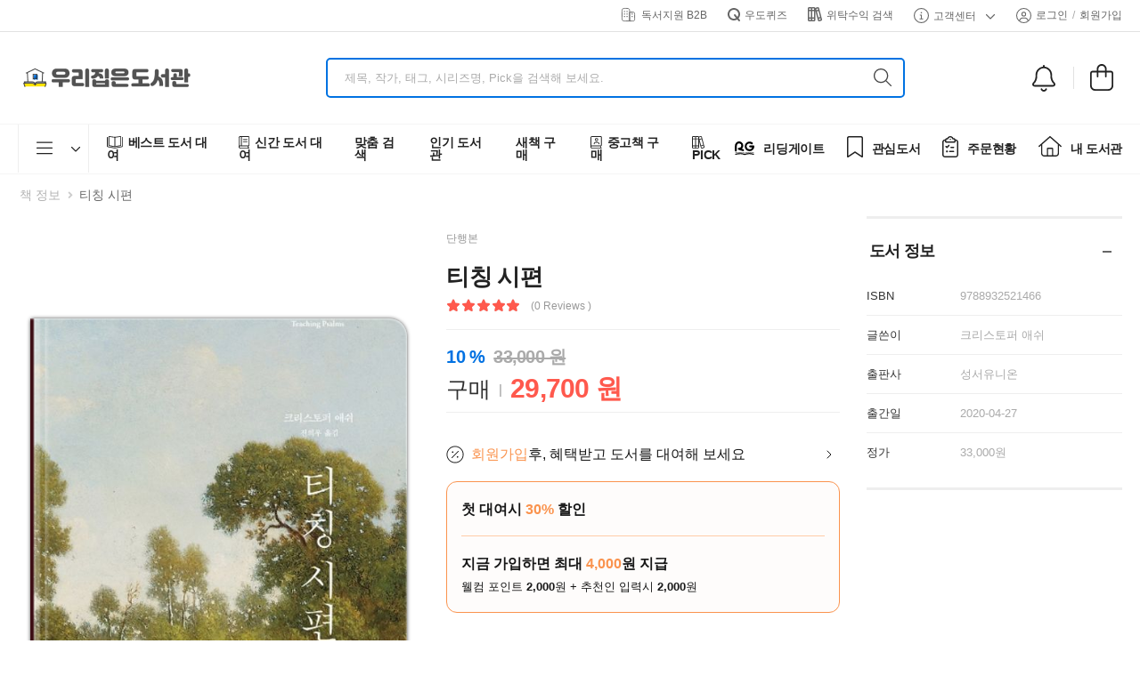

--- FILE ---
content_type: text/html; charset=utf-8
request_url: https://www.woodo.kr/detail/3060440
body_size: 3571
content:
<!DOCTYPE html><html lang="en"><head><meta charSet="utf-8"/><meta name="viewport" content="width=device-width"/><title>티칭 시편(3060440) 대여 가능 - 주문 시 당일 배송 (첫 주문 무배)(3060440)</title><meta name="robots" content="index,follow"/><meta name="description" content="내 책 공유앱 [우리집은도서관] 권 당 약 1000원의 비용으로 30만권의 도서 대여. 베스트셀러, 신간부터 유아/초등 전집, 영어원서, 필독, 권장도서 추천까지. (3060440)"/><meta property="og:title" content="티칭 시편(3060440) 대여 가능 - 주문 시 당일 배송 (첫 주문 무배)(3060440)"/><meta property="og:description" content="내 책 공유앱 [우리집은도서관] 권 당 약 1000원의 비용으로 30만권의 도서 대여. 베스트셀러, 신간부터 유아/초등 전집, 영어원서, 필독, 권장도서 추천까지. (3060440)"/><meta property="og:url" content="https://www.woodo.kr/detail/3060440"/><meta property="og:type" content="book"/><meta property="book:author" content="크리스토퍼 애쉬"/><meta property="book:isbn" content="9788932521466"/><meta property="book:release_date" content="2020-04-27"/><meta property="book:tag" content="티칭 시편(3060440) 대여 가능 - 주문 시 당일 배송 (첫 주문 무배)(3060440)"/><meta property="og:image" content="https://img.woodo.kr/book/small/6/9788932521466.jpg"/><meta property="og:image:alt" content="티칭 시편(3060440) 대여 가능 - 주문 시 당일 배송 (첫 주문 무배)(3060440)"/><meta property="og:image:width" content="500"/><meta property="og:image:height" content="350"/><meta name="next-head-count" content="17"/><link rel="icon" href="/images/icons/favicon.png"/><link rel="stylesheet" type="text/css" href="/vendor/riode-fonts/riode-fonts.css"/><link rel="stylesheet" type="text/css" href="/vendor/fontawesome-free/css/all.min.css"/><script type="text/javascript" src="//wcs.naver.net/wcslog.js" async=""></script><meta name="google-play-app" content="app-id=com.spiderlab.woodo"/><meta name="naver-site-verification" content="6cbe17dc7e701cfcdf5ce002d4c088d8a67340ca"/><meta name="theme-color" id="status-bar" content="#ffffff"/><script id="beusable-rum" type="text/javascript">
              (function(w, d, a){
              w.__beusablerumclient__ = {
              load : function(src){
              var b = d.createElement("script");
              b.src = src; b.async=true; b.type = "text/javascript";
              d.getElementsByTagName("head")[0].appendChild(b);
              }
              };w.__beusablerumclient__.load(a + "?url=" + encodeURIComponent(d.URL));
              })(window, document, "//rum.beusable.net/load/b250211e122425u980");
            </script><script id="facebook-pixel" type="text/javascript">  
            !function(f,b,e,v,n,t,s)
            {if(f.fbq)return;n=f.fbq=function(){n.callMethod?
            n.callMethod.apply(n,arguments):n.queue.push(arguments)};
            if(!f._fbq)f._fbq=n;n.push=n;n.loaded=!0;n.version='2.0';
            n.queue=[];t=b.createElement(e);t.async=!0;
            t.src=v;s=b.getElementsByTagName(e)[0];
            s.parentNode.insertBefore(t,s)}(window, document,'script',
            'https://connect.facebook.net/en_US/fbevents.js');
            fbq('init', '476485055188270');
            fbq('track', 'PageView');
            </script><noscript><img height="1" width="1" style="display:none" src="https://www.facebook.com/tr?id=476485055188270&amp;ev=PageView&amp;noscript=1"/></noscript><link rel="preload" href="/_next/static/css/f6808f05bcddb9e7.css" as="style"/><link rel="stylesheet" href="/_next/static/css/f6808f05bcddb9e7.css" data-n-g=""/><link rel="preload" href="/_next/static/css/9603c937ad16c4cb.css" as="style"/><link rel="stylesheet" href="/_next/static/css/9603c937ad16c4cb.css" data-n-p=""/><noscript data-n-css=""></noscript><script defer="" nomodule="" src="/_next/static/chunks/polyfills-c67a75d1b6f99dc8.js"></script><script src="/_next/static/chunks/webpack-c32eab355f7f58bc.js" defer=""></script><script src="/_next/static/chunks/framework-314c182fa7e2bf37.js" defer=""></script><script src="/_next/static/chunks/main-30538a5ff24fd9c3.js" defer=""></script><script src="/_next/static/chunks/pages/_app-a241a33b68902cef.js" defer=""></script><script src="/_next/static/chunks/b637e9a5-af501d1d7b629672.js" defer=""></script><script src="/_next/static/chunks/2952-1d1a93d97f6a1308.js" defer=""></script><script src="/_next/static/chunks/5444-36a0ca0a086d0a17.js" defer=""></script><script src="/_next/static/chunks/585-66ffccb8c48d36e9.js" defer=""></script><script src="/_next/static/chunks/8369-5728c696a582a44c.js" defer=""></script><script src="/_next/static/chunks/4340-821baa3cdf47ead1.js" defer=""></script><script src="/_next/static/chunks/5961-85d184613ea4ddbf.js" defer=""></script><script src="/_next/static/chunks/2341-3bd632c8e40ee1e4.js" defer=""></script><script src="/_next/static/chunks/6151-4f3bb69a94e31f38.js" defer=""></script><script src="/_next/static/chunks/5388-ffe01875a3717404.js" defer=""></script><script src="/_next/static/chunks/7949-e143b17e91429eed.js" defer=""></script><script src="/_next/static/chunks/pages/detail/%5Bslug%5D-ef63e9ca37159d82.js" defer=""></script><script src="/_next/static/LHLRWcijTeMDSXBZj2uDC/_buildManifest.js" defer=""></script><script src="/_next/static/LHLRWcijTeMDSXBZj2uDC/_ssgManifest.js" defer=""></script></head><body><div id="__next"><div class="loading-overlay"><div class="bounce-loader"><div class="bounce1"></div><div class="bounce2"></div><div class="bounce3"></div><div class="bounce4"></div></div></div></div><script type="text/javascript" src="//dapi.kakao.com/v2/maps/sdk.js?appkey=ccf2de32eda78be17da3879df5c0398e&amp;libraries=services&amp;autoload=false" async=""></script><script type="text/javascript" src="https://developers.kakao.com/sdk/js/kakao.js" async=""></script><script type="text/javascript">
              document.addEventListener('DOMContentLoaded', function() {
            
            
                if(window.wcs){
                  if(!wcs_add) var _nasa={};
                  wcs_add["wa"] = "s_5200206e3057";  
                  wcs.inflow();
                  wcs_do();
                  _nasa={}; 
                }
              });
            </script><script id="__NEXT_DATA__" type="application/json">{"props":{"pageProps":{},"auth":{},"metadata":{"title":"티칭 시편(3060440) 대여 가능 - 주문 시 당일 배송 (첫 주문 무배)(3060440)","description":"내 책 공유앱 [우리집은도서관] 권 당 약 1000원의 비용으로 30만권의 도서 대여. 베스트셀러, 신간부터 유아/초등 전집, 영어원서, 필독, 권장도서 추천까지. (3060440)","releaseDate":"2020-04-27","isbn":"9788932521466","alink":"https://www.woodo.kr/detail/3060440","bookinfo":{"bookId":471455,"title":"티칭 시편","imageUrl":"https://img.woodo.kr/book/small/6/9788932521466.jpg","isbn":"9788932521466","description":"시편 목록\n시리즈 서문\n저자 서문\n감사의 글\n‘the LORD’에 대한 설명\n\n1부 그리스도 안에서 어떻게 시편으로 기도할 것인가?\n1. 우리는 시편으로 기도해야 한다\n2. 우리는 시편으로 기도할 수 없다\n3. 그리스도 안에서 어떻게 시편으로 기도할 것인가?\n4. 실례: 그리스도 안에서 시편으로 기도하기\n5. 그리스도로 이어지는 라인 긋기\n\n2부 우리가 시편에서 마주치는 어려움은 무엇인가?\n6. 시편에 나오는 “의인”은 누구인가?  \n7. 우리는 어떻게 고난 시편으로 기도할 수 있는가?\n8. 우리는 하나님이 악인을 심판하시도록 기도할 수 있는가? \n\n3부 시편을 성경 이야기 속으로\n9. 시편에 나오는 창조/창조세계 \n10. 시편에 나오는 아브라함 \n11. 시편에 나오는 출애굽\n12. 시편에 나오는 시내산\n13. 시편에 나오는 시온\n14. 시편에 나오는 바벨론 포로생활 \n15. 시편에 나오는 애통과 찬양\n\n4부 시편을 어떻게 가르칠 것인가?\n16. 히브리 시는 어떻게 작동하는가?\n17. 시편 교사의 네 가지 과제\n18. 시편을 가르칠 준비를 위한 틀 \n19. 시편을 시리즈로 가르칠 계획 세우기 \n20. 막간: 시편이 어떻게 우리의 기도를 다시 빚는가?\n\n5부 본문에서 메시지로\n21. 시편 제1권(1-41편)\n22. 시편 제2권(42-72편)\n23. 시편 제3권(73-89편) \n24. 시편 제4권(90-106편)\n25. 시편 제5권(107-150편) \n26. 시편의 형태 \n\n주 \n참고문헌","publishedAt":"2020-04-27","authorNames":["크리스토퍼 애쉬"],"publisherName":"성서유니온","publishType":"SINGLE","classCategoryName":"","mustRead":false},"opengraph":{"title":"티칭 시편(3060440) 대여 가능 - 주문 시 당일 배송 (첫 주문 무배)(3060440)","description":"내 책 공유앱 [우리집은도서관] 권 당 약 1000원의 비용으로 30만권의 도서 대여. 베스트셀러, 신간부터 유아/초등 전집, 영어원서, 필독, 권장도서 추천까지. (3060440)","url":"https://www.woodo.kr/detail/3060440","type":"book","book":{"releaseDate":"2020-04-27","isbn":"9788932521466","authors":["크리스토퍼 애쉬"],"tags":["티칭 시편(3060440) 대여 가능 - 주문 시 당일 배송 (첫 주문 무배)(3060440)"]},"images":[{"url":"https://img.woodo.kr/book/small/6/9788932521466.jpg","width":500,"height":350,"alt":"티칭 시편(3060440) 대여 가능 - 주문 시 당일 배송 (첫 주문 무배)(3060440)"}]}},"schemadata":[{"@context":"https://schema.org","@type":"Book","isbn":"9788932521466","name":"티칭 시편","image":"https://img.woodo.kr/book/small/6/9788932521466.jpg","url":"https://www.woodo.kr/detail/3060440","author":["크리스토퍼 애쉬"]}]},"page":"/detail/[slug]","query":{"slug":"3060440"},"buildId":"LHLRWcijTeMDSXBZj2uDC","isFallback":false,"isExperimentalCompile":false,"appGip":true,"scriptLoader":[]}</script></body></html>

--- FILE ---
content_type: application/javascript; charset=utf-8
request_url: https://www.woodo.kr/_next/static/chunks/2568.26274a0199f879de.js
body_size: 13097
content:
(self.webpackChunk_N_E=self.webpackChunk_N_E||[]).push([[2568],{12568:function(t,e,i){var s=i(19755),n=i(19755);t.exports=function(t){"use strict";var e,i,o,r,a,h,l,c,p,d,u,g,m,f,_,v,y,w,x,C,$,b,z,E,T="default"in t?t.default:t,D=Object.setPrototypeOf||({__proto__:[]})instanceof Array&&function(t,e){t.__proto__=e}||function(t,e){for(var i in e)e.hasOwnProperty(i)&&(t[i]=e[i])},O=Object.assign||function(t){for(var e,i=1,s=arguments.length;i<s;i++)for(var n in e=arguments[i])Object.prototype.hasOwnProperty.call(e,n)&&(t[n]=e[n]);return t};(function(t,e,i,n){function o(e,i){this.settings=null,this.options=t.extend({},o.Defaults,i),this.$element=t(e),this._handlers={},this._plugins={},this._supress={},this._current=null,this._speed=null,this._coordinates=[],this._breakpoint=null,this._width=null,this._items=[],this._clones=[],this._mergers=[],this._widths=[],this._invalidated={},this._pipe=[],this._drag={time:null,target:null,pointer:null,stage:{start:null,current:null},direction:null},this._states={current:{},tags:{initializing:["busy"],animating:["busy"],dragging:["interacting"]}},t.each(["onResize","onThrottledResize"],t.proxy(function(e,i){this._handlers[i]=t.proxy(this[i],this)},this)),t.each(o.Plugins,t.proxy(function(t,e){this._plugins[t.charAt(0).toLowerCase()+t.slice(1)]=new e(this)},this)),t.each(o.Workers,t.proxy(function(e,i){this._pipe.push({filter:i.filter,run:t.proxy(i.run,this)})},this)),this.setup(),this.initialize()}o.Defaults={items:3,loop:!1,center:!1,rewind:!1,checkVisibility:!0,mouseDrag:!0,touchDrag:!0,pullDrag:!0,freeDrag:!1,margin:0,stagePadding:0,merge:!1,mergeFit:!0,autoWidth:!1,startPosition:0,rtl:!1,smartSpeed:250,fluidSpeed:!1,dragEndSpeed:!1,responsive:{},responsiveRefreshRate:200,responsiveBaseElement:e,fallbackEasing:"swing",slideTransition:"",info:!1,nestedItemSelector:!1,itemElement:"div",stageElement:"div",refreshClass:"owl-refresh",loadedClass:"owl-loaded",loadingClass:"owl-loading",rtlClass:"owl-rtl",responsiveClass:"owl-responsive",dragClass:"owl-drag",itemClass:"owl-item",stageClass:"owl-stage",stageOuterClass:"owl-stage-outer",grabClass:"owl-grab"},o.Width={Default:"default",Inner:"inner",Outer:"outer"},o.Type={Event:"event",State:"state"},o.Plugins={},o.Workers=[{filter:["width","settings"],run:function(){this._width=this.$element.width()}},{filter:["width","items","settings"],run:function(t){t.current=this._items&&this._items[this.relative(this._current)]}},{filter:["items","settings"],run:function(){this.$stage.children(".cloned").remove()}},{filter:["width","items","settings"],run:function(t){var e=this.settings.margin||"",i=!this.settings.autoWidth,s=this.settings.rtl,n={width:"auto","margin-left":s?e:"","margin-right":s?"":e};i||this.$stage.children().css(n),t.css=n}},{filter:["width","items","settings"],run:function(t){var e=(this.width()/this.settings.items).toFixed(3)-this.settings.margin,i=null,s=this._items.length,n=!this.settings.autoWidth,o=[];for(t.items={merge:!1,width:e};s--;)i=this._mergers[s],i=this.settings.mergeFit&&Math.min(i,this.settings.items)||i,t.items.merge=i>1||t.items.merge,o[s]=n?e*i:this._items[s].width();this._widths=o}},{filter:["items","settings"],run:function(){var e=[],i=this._items,s=this.settings,n=Math.max(2*s.items,4),o=2*Math.ceil(i.length/2),r=s.loop&&i.length?s.rewind?n:Math.max(n,o):0,a="",h="";for(r/=2;r>0;)e.push(this.normalize(e.length/2,!0)),a+=i[e[e.length-1]][0].outerHTML,e.push(this.normalize(i.length-1-(e.length-1)/2,!0)),h=i[e[e.length-1]][0].outerHTML+h,r-=1;this._clones=e,t(a).addClass("cloned").appendTo(this.$stage),t(h).addClass("cloned").prependTo(this.$stage)}},{filter:["width","items","settings"],run:function(){for(var t=this.settings.rtl?1:-1,e=this._clones.length+this._items.length,i=-1,s=0,n=0,o=[];++i<e;)s=o[i-1]||0,o.push(s+(this._widths[this.relative(i)]+this.settings.margin)*t);this._coordinates=o}},{filter:["width","items","settings"],run:function(){var t=this.settings.stagePadding,e=this._coordinates,i={width:Math.ceil(Math.abs(e[e.length-1]))+2*t,"padding-left":t||"","padding-right":t||""};this.$stage.css(i)}},{filter:["width","items","settings"],run:function(t){var e=this._coordinates.length,i=!this.settings.autoWidth,s=this.$stage.children();if(i&&t.items.merge)for(;e--;)t.css.width=this._widths[this.relative(e)],s.eq(e).css(t.css);else i&&(t.css.width=t.items.width,s.css(t.css))}},{filter:["items"],run:function(){this._coordinates.length<1&&this.$stage.removeAttr("style")}},{filter:["width","items","settings"],run:function(t){t.current=t.current?this.$stage.children().index(t.current):0,t.current=Math.max(this.minimum(),Math.min(this.maximum(),t.current)),this.reset(t.current)}},{filter:["position"],run:function(){this.animate(this.coordinates(this._current))}},{filter:["width","position","items","settings"],run:function(){var t,e,i,s,n=this.settings.rtl?1:-1,o=2*this.settings.stagePadding,r=this.coordinates(this.current())+o,a=r+this.width()*n,h=[];for(i=0,s=this._coordinates.length;i<s;i++)t=this._coordinates[i-1]||0,e=Math.abs(this._coordinates[i])+o*n,(this.op(t,"<=",r)&&this.op(t,">",a)||this.op(e,"<",r)&&this.op(e,">",a))&&h.push(i);this.$stage.children(".active").removeClass("active"),this.$stage.children(":eq("+h.join("), :eq(")+")").addClass("active"),this.$stage.children(".center").removeClass("center"),this.settings.center&&this.$stage.children().eq(this.current()).addClass("center")}}],o.prototype.initializeStage=function(){this.$stage=this.$element.find("."+this.settings.stageClass),this.$stage.length||(this.$element.addClass(this.options.loadingClass),this.$stage=t("<"+this.settings.stageElement+">",{class:this.settings.stageClass}).wrap(t("<div/>",{class:this.settings.stageOuterClass})),this.$element.append(this.$stage.parent()))},o.prototype.initializeItems=function(){var e=this.$element.find(".owl-item");if(e.length){this._items=e.get().map(function(e){return t(e)}),this._mergers=this._items.map(function(){return 1}),this.refresh();return}this.replace(this.$element.children().not(this.$stage.parent())),this.isVisible()?this.refresh():this.invalidate("width"),this.$element.removeClass(this.options.loadingClass).addClass(this.options.loadedClass)},o.prototype.initialize=function(){if(this.enter("initializing"),this.trigger("initialize"),this.$element.toggleClass(this.settings.rtlClass,this.settings.rtl),this.settings.autoWidth&&!this.is("pre-loading")){var t,e,i;t=this.$element.find("img"),e=this.settings.nestedItemSelector?"."+this.settings.nestedItemSelector:n,i=this.$element.children(e).width(),t.length&&i<=0&&this.preloadAutoWidthImages(t)}this.initializeStage(),this.initializeItems(),this.registerEventHandlers(),this.leave("initializing"),this.trigger("initialized")},o.prototype.isVisible=function(){return!this.settings.checkVisibility||this.$element.is(":visible")},o.prototype.setup=function(){var e=this.viewport(),i=this.options.responsive,s=-1,n=null;i?(t.each(i,function(t){t<=e&&t>s&&(s=Number(t))}),"function"==typeof(n=t.extend({},this.options,i[s])).stagePadding&&(n.stagePadding=n.stagePadding()),delete n.responsive,n.responsiveClass&&this.$element.attr("class",this.$element.attr("class").replace(RegExp("("+this.options.responsiveClass+"-)\\S+\\s","g"),"$1"+s))):n=t.extend({},this.options),this.trigger("change",{property:{name:"settings",value:n}}),this._breakpoint=s,this.settings=n,this.invalidate("settings"),this.trigger("changed",{property:{name:"settings",value:this.settings}})},o.prototype.optionsLogic=function(){this.settings.autoWidth&&(this.settings.stagePadding=!1,this.settings.merge=!1)},o.prototype.prepare=function(e){var i=this.trigger("prepare",{content:e});return i.data||(i.data=t("<"+this.settings.itemElement+"/>").addClass(this.options.itemClass).append(e)),this.trigger("prepared",{content:i.data}),i.data},o.prototype.update=function(){for(var e=0,i=this._pipe.length,s=t.proxy(function(t){return this[t]},this._invalidated),n={};e<i;)(this._invalidated.all||t.grep(this._pipe[e].filter,s).length>0)&&this._pipe[e].run(n),e++;this._invalidated={},this.is("valid")||this.enter("valid")},o.prototype.width=function(t){switch(t=t||o.Width.Default){case o.Width.Inner:case o.Width.Outer:return this._width;default:return this._width-2*this.settings.stagePadding+this.settings.margin}},o.prototype.refresh=function(){this.enter("refreshing"),this.trigger("refresh"),this.setup(),this.optionsLogic(),this.$element.addClass(this.options.refreshClass),this.update(),this.$element.removeClass(this.options.refreshClass),this.leave("refreshing"),this.trigger("refreshed")},o.prototype.onThrottledResize=function(){e.clearTimeout(this.resizeTimer),this.resizeTimer=e.setTimeout(this._handlers.onResize,this.settings.responsiveRefreshRate)},o.prototype.onResize=function(){return!!(this._items.length&&this._width!==this.$element.width()&&this.isVisible())&&((this.enter("resizing"),this.trigger("resize").isDefaultPrevented())?(this.leave("resizing"),!1):void(this.invalidate("width"),this.refresh(),this.leave("resizing"),this.trigger("resized")))},o.prototype.registerEventHandlers=function(){t.support.transition&&this.$stage.on(t.support.transition.end+".owl.core",t.proxy(this.onTransitionEnd,this)),!1!==this.settings.responsive&&this.on(e,"resize",this._handlers.onThrottledResize),this.settings.mouseDrag&&(this.$element.addClass(this.options.dragClass),this.$stage.on("mousedown.owl.core",t.proxy(this.onDragStart,this)),this.$stage.on("dragstart.owl.core selectstart.owl.core",function(){return!1})),this.settings.touchDrag&&(this.$stage.on("touchstart.owl.core",t.proxy(this.onDragStart,this)),this.$stage.on("touchcancel.owl.core",t.proxy(this.onDragEnd,this)))},o.prototype.onDragStart=function(e){var s=null;3!==e.which&&(t.support.transform?s={x:(s=this.$stage.css("transform").replace(/.*\(|\)| /g,"").split(","))[16===s.length?12:4],y:s[16===s.length?13:5]}:(s=this.$stage.position(),s={x:this.settings.rtl?s.left+this.$stage.width()-this.width()+this.settings.margin:s.left,y:s.top}),this.is("animating")&&(t.support.transform?this.animate(s.x):this.$stage.stop(),this.invalidate("position")),this.$element.toggleClass(this.options.grabClass,"mousedown"===e.type),this.speed(0),this._drag.time=new Date().getTime(),this._drag.target=t(e.target),this._drag.stage.start=s,this._drag.stage.current=s,this._drag.pointer=this.pointer(e),t(i).on("mouseup.owl.core touchend.owl.core",t.proxy(this.onDragEnd,this)),t(i).one("mousemove.owl.core touchmove.owl.core",t.proxy(function(e){var s=this.difference(this._drag.pointer,this.pointer(e));t(i).on("mousemove.owl.core touchmove.owl.core",t.proxy(this.onDragMove,this)),Math.abs(s.x)<Math.abs(s.y)&&this.is("valid")||(e.preventDefault(),this.enter("dragging"),this.trigger("drag"))},this)))},o.prototype.onDragMove=function(t){var e=null,i=null,s=null,n=this.difference(this._drag.pointer,this.pointer(t)),o=this.difference(this._drag.stage.start,n);this.is("dragging")&&(t.preventDefault(),this.settings.loop?(e=this.coordinates(this.minimum()),i=this.coordinates(this.maximum()+1)-e,o.x=((o.x-e)%i+i)%i+e):(e=this.settings.rtl?this.coordinates(this.maximum()):this.coordinates(this.minimum()),i=this.settings.rtl?this.coordinates(this.minimum()):this.coordinates(this.maximum()),s=this.settings.pullDrag?-1*n.x/5:0,o.x=Math.max(Math.min(o.x,e+s),i+s)),this._drag.stage.current=o,this.animate(o.x))},o.prototype.onDragEnd=function(e){var s=this.difference(this._drag.pointer,this.pointer(e)),n=this._drag.stage.current,o=s.x>0^this.settings.rtl?"left":"right";t(i).off(".owl.core"),this.$element.removeClass(this.options.grabClass),(0!==s.x&&this.is("dragging")||!this.is("valid"))&&(this.speed(this.settings.dragEndSpeed||this.settings.smartSpeed),this.current(this.closest(n.x,0!==s.x?o:this._drag.direction)),this.invalidate("position"),this.update(),this._drag.direction=o,(Math.abs(s.x)>3||new Date().getTime()-this._drag.time>300)&&this._drag.target.one("click.owl.core",function(){return!1})),this.is("dragging")&&(this.leave("dragging"),this.trigger("dragged"))},o.prototype.closest=function(e,i){var s=-1,o=this.width(),r=this.coordinates();return this.settings.freeDrag||t.each(r,t.proxy(function(t,a){return"left"===i&&e>a-30&&e<a+30?s=t:"right"===i&&e>a-o-30&&e<a-o+30?s=t+1:this.op(e,"<",a)&&this.op(e,">",n!==r[t+1]?r[t+1]:a-o)&&(s="left"===i?t+1:t),-1===s},this)),!this.settings.loop&&(this.op(e,">",r[this.minimum()])?s=e=this.minimum():this.op(e,"<",r[this.maximum()])&&(s=e=this.maximum())),s},o.prototype.animate=function(e){var i=this.speed()>0;this.is("animating")&&this.onTransitionEnd(),i&&(this.enter("animating"),this.trigger("translate")),t.support.transform3d&&t.support.transition?this.$stage.css({transform:"translate3d("+e+"px,0px,0px)",transition:this.speed()/1e3+"s"+(this.settings.slideTransition?" "+this.settings.slideTransition:"")}):i?this.$stage.animate({left:e+"px"},this.speed(),this.settings.fallbackEasing,t.proxy(this.onTransitionEnd,this)):this.$stage.css({left:e+"px"})},o.prototype.is=function(t){return this._states.current[t]&&this._states.current[t]>0},o.prototype.current=function(t){if(n===t)return this._current;if(0!==this._items.length){if(t=this.normalize(t),this._current!==t){var e=this.trigger("change",{property:{name:"position",value:t}});n!==e.data&&(t=this.normalize(e.data)),this._current=t,this.invalidate("position"),this.trigger("changed",{property:{name:"position",value:this._current}})}return this._current}},o.prototype.invalidate=function(e){return"string"===t.type(e)&&(this._invalidated[e]=!0,this.is("valid")&&this.leave("valid")),t.map(this._invalidated,function(t,e){return e})},o.prototype.reset=function(t){n!==(t=this.normalize(t))&&(this._speed=0,this._current=t,this.suppress(["translate","translated"]),this.animate(this.coordinates(t)),this.release(["translate","translated"]))},o.prototype.normalize=function(t,e){var i=this._items.length,s=e?0:this._clones.length;return!this.isNumeric(t)||i<1?t=n:(t<0||t>=i+s)&&(t=((t-s/2)%i+i)%i+s/2),t},o.prototype.relative=function(t){return t-=this._clones.length/2,this.normalize(t,!0)},o.prototype.maximum=function(t){var e,i,s,n=this.settings,o=this._coordinates.length;if(n.loop)o=this._clones.length/2+this._items.length-1;else if(n.autoWidth||n.merge){if(e=this._items.length)for(i=this._items[--e].width(),s=this.$element.width();e--&&!((i+=this._items[e].width()+this.settings.margin)>s););o=e+1}else o=n.center?this._items.length-1:this._items.length-n.items;return t&&(o-=this._clones.length/2),Math.max(o,0)},o.prototype.minimum=function(t){return t?0:this._clones.length/2},o.prototype.items=function(t){return n===t?this._items.slice():(t=this.normalize(t,!0),this._items[t])},o.prototype.mergers=function(t){return n===t?this._mergers.slice():(t=this.normalize(t,!0),this._mergers[t])},o.prototype.clones=function(e){var i=this._clones.length/2,s=i+this._items.length,o=function(t){return t%2==0?s+t/2:i-(t+1)/2};return n===e?t.map(this._clones,function(t,e){return o(e)}):t.map(this._clones,function(t,i){return t===e?o(i):null})},o.prototype.speed=function(t){return n!==t&&(this._speed=t),this._speed},o.prototype.coordinates=function(e){var i,s=1,o=e-1;return n===e?t.map(this._coordinates,t.proxy(function(t,e){return this.coordinates(e)},this)):(this.settings.center?(this.settings.rtl&&(s=-1,o=e+1),i=this._coordinates[e],i+=(this.width()-i+(this._coordinates[o]||0))/2*s):i=this._coordinates[o]||0,i=Math.ceil(i))},o.prototype.duration=function(t,e,i){return 0===i?0:Math.min(Math.max(Math.abs(e-t),1),6)*Math.abs(i||this.settings.smartSpeed)},o.prototype.to=function(t,e){var i=this.current(),s=null,n=t-this.relative(i),o=(n>0)-(n<0),r=this._items.length,a=this.minimum(),h=this.maximum();this.settings.loop?(!this.settings.rewind&&Math.abs(n)>r/2&&(n+=-1*o*r),(s=(((t=i+n)-a)%r+r)%r+a)!==t&&s-n<=h&&s-n>0&&(i=s-n,t=s,this.reset(i))):this.settings.rewind?(h+=1,t=(t%h+h)%h):t=Math.max(a,Math.min(h,t)),this.speed(this.duration(i,t,e)),this.current(t),this.isVisible()&&this.update()},o.prototype.next=function(t){t=t||!1,this.to(this.relative(this.current())+1,t)},o.prototype.prev=function(t){t=t||!1,this.to(this.relative(this.current())-1,t)},o.prototype.onTransitionEnd=function(t){if(n!==t&&(t.stopPropagation(),(t.target||t.srcElement||t.originalTarget)!==this.$stage.get(0)))return!1;this.leave("animating"),this.trigger("translated")},o.prototype.viewport=function(){var s;return this.options.responsiveBaseElement!==e?s=t(this.options.responsiveBaseElement).width():e.innerWidth?s=e.innerWidth:i.documentElement&&i.documentElement.clientWidth?s=i.documentElement.clientWidth:console.warn("Can not detect viewport width."),s},o.prototype.replace=function(e){this.$stage.empty(),this._items=[],e&&(e=e instanceof s?e:t(e)),this.settings.nestedItemSelector&&(e=e.find("."+this.settings.nestedItemSelector)),e.filter(function(){return 1===this.nodeType}).each(t.proxy(function(t,e){e=this.prepare(e),this.$stage.append(e),this._items.push(e),this._mergers.push(1*e.find("[data-merge]").addBack("[data-merge]").attr("data-merge")||1)},this)),this.reset(this.isNumeric(this.settings.startPosition)?this.settings.startPosition:0),this.invalidate("items")},o.prototype.add=function(e,i){var o=this.relative(this._current);i=n===i?this._items.length:this.normalize(i,!0),e=e instanceof s?e:t(e),this.trigger("add",{content:e,position:i}),e=this.prepare(e),0===this._items.length||i===this._items.length?(0===this._items.length&&this.$stage.append(e),0!==this._items.length&&this._items[i-1].after(e),this._items.push(e),this._mergers.push(1*e.find("[data-merge]").addBack("[data-merge]").attr("data-merge")||1)):(this._items[i].before(e),this._items.splice(i,0,e),this._mergers.splice(i,0,1*e.find("[data-merge]").addBack("[data-merge]").attr("data-merge")||1)),this._items[o]&&this.reset(this._items[o].index()),this.invalidate("items"),this.trigger("added",{content:e,position:i})},o.prototype.remove=function(t){n!==(t=this.normalize(t,!0))&&(this.trigger("remove",{content:this._items[t],position:t}),this._items[t].remove(),this._items.splice(t,1),this._mergers.splice(t,1),this.invalidate("items"),this.trigger("removed",{content:null,position:t}))},o.prototype.preloadAutoWidthImages=function(e){e.each(t.proxy(function(e,i){this.enter("pre-loading"),i=t(i),t(new Image).one("load",t.proxy(function(t){i.attr("src",t.target.src),i.css("opacity",1),this.leave("pre-loading"),this.is("pre-loading")||this.is("initializing")||this.refresh()},this)).attr("src",i.attr("src")||i.attr("data-src")||i.attr("data-src-retina"))},this))},o.prototype.destroy=function(){for(var s in this.$element.off(".owl.core"),this.$stage.off(".owl.core"),t(i).off(".owl.core"),!1!==this.settings.responsive&&(e.clearTimeout(this.resizeTimer),this.off(e,"resize",this._handlers.onThrottledResize)),this._plugins)this._plugins[s].destroy();this.$stage.children(".cloned").remove(),this.$stage.unwrap(),this.$stage.children().contents().unwrap(),this.$stage.children().unwrap(),this.$stage.remove(),this.$element.removeClass(this.options.refreshClass).removeClass(this.options.loadingClass).removeClass(this.options.loadedClass).removeClass(this.options.rtlClass).removeClass(this.options.dragClass).removeClass(this.options.grabClass).attr("class",this.$element.attr("class").replace(RegExp(this.options.responsiveClass+"-\\S+\\s","g"),"")).removeData("owl.carousel")},o.prototype.op=function(t,e,i){var s=this.settings.rtl;switch(e){case"<":return s?t>i:t<i;case">":return s?t<i:t>i;case">=":return s?t<=i:t>=i;case"<=":return s?t>=i:t<=i}},o.prototype.on=function(t,e,i,s){t.addEventListener?t.addEventListener(e,i,s):t.attachEvent&&t.attachEvent("on"+e,i)},o.prototype.off=function(t,e,i,s){t.removeEventListener?t.removeEventListener(e,i,s):t.detachEvent&&t.detachEvent("on"+e,i)},o.prototype.trigger=function(e,i,s,n,r){var a={item:{count:this._items.length,index:this.current()}},h=t.camelCase(t.grep(["on",e,s],function(t){return t}).join("-").toLowerCase()),l=t.Event([e,"owl",s||"carousel"].join(".").toLowerCase(),t.extend({relatedTarget:this},a,i));return!this._supress[e]&&(t.each(this._plugins,function(t,e){e.onTrigger&&e.onTrigger(l)}),this.register({type:o.Type.Event,name:e}),this.$element.trigger(l),this.settings&&"function"==typeof this.settings[h]&&this.settings[h].call(this,l)),l},o.prototype.enter=function(e){t.each([e].concat(this._states.tags[e]||[]),t.proxy(function(t,e){n===this._states.current[e]&&(this._states.current[e]=0),this._states.current[e]++},this))},o.prototype.leave=function(e){t.each([e].concat(this._states.tags[e]||[]),t.proxy(function(t,e){this._states.current[e]--},this))},o.prototype.register=function(e){if(e.type===o.Type.Event){if(t.event.special[e.name]||(t.event.special[e.name]={}),!t.event.special[e.name].owl){var i=t.event.special[e.name]._default;t.event.special[e.name]._default=function(t){return i&&i.apply&&(!t.namespace||-1===t.namespace.indexOf("owl"))?i.apply(this,arguments):t.namespace&&t.namespace.indexOf("owl")>-1},t.event.special[e.name].owl=!0}}else e.type===o.Type.State&&(this._states.tags[e.name]?this._states.tags[e.name]=this._states.tags[e.name].concat(e.tags):this._states.tags[e.name]=e.tags,this._states.tags[e.name]=t.grep(this._states.tags[e.name],t.proxy(function(i,s){return t.inArray(i,this._states.tags[e.name])===s},this)))},o.prototype.suppress=function(e){t.each(e,t.proxy(function(t,e){this._supress[e]=!0},this))},o.prototype.release=function(e){t.each(e,t.proxy(function(t,e){delete this._supress[e]},this))},o.prototype.pointer=function(t){var i={x:null,y:null};return(t=(t=t.originalEvent||t||e.event).touches&&t.touches.length?t.touches[0]:t.changedTouches&&t.changedTouches.length?t.changedTouches[0]:t).pageX?(i.x=t.pageX,i.y=t.pageY):(i.x=t.clientX,i.y=t.clientY),i},o.prototype.isNumeric=function(t){return!isNaN(parseFloat(t))},o.prototype.difference=function(t,e){return{x:t.x-e.x,y:t.y-e.y}},t.fn.owlCarousel=function(e){var i=Array.prototype.slice.call(arguments,1);return this.each(function(){var s=t(this),n=s.data("owl.carousel");n||(n=new o(this,"object"==typeof e&&e),s.data("owl.carousel",n),t.each(["next","prev","to","destroy","refresh","replace","add","remove"],function(e,i){n.register({type:o.Type.Event,name:i}),n.$element.on(i+".owl.carousel.core",t.proxy(function(t){t.namespace&&t.relatedTarget!==this&&(this.suppress([i]),n[i].apply(this,[].slice.call(arguments,1)),this.release([i]))},n))})),"string"==typeof e&&"_"!==e.charAt(0)&&n[e].apply(n,i)})},t.fn.owlCarousel.Constructor=o})(window.Zepto||n,window,document),e=window.Zepto||n,i=window,document,(o=function(t){this._core=t,this._interval=null,this._visible=null,this._handlers={"initialized.owl.carousel":e.proxy(function(t){t.namespace&&this._core.settings.autoRefresh&&this.watch()},this)},this._core.options=e.extend({},o.Defaults,this._core.options),this._core.$element.on(this._handlers)}).Defaults={autoRefresh:!0,autoRefreshInterval:500},o.prototype.watch=function(){this._interval||(this._visible=this._core.isVisible(),this._interval=i.setInterval(e.proxy(this.refresh,this),this._core.settings.autoRefreshInterval))},o.prototype.refresh=function(){this._core.isVisible()!==this._visible&&(this._visible=!this._visible,this._core.$element.toggleClass("owl-hidden",!this._visible),this._visible&&this._core.invalidate("width")&&this._core.refresh())},o.prototype.destroy=function(){var t,e;for(t in i.clearInterval(this._interval),this._handlers)this._core.$element.off(t,this._handlers[t]);for(e in Object.getOwnPropertyNames(this))"function"!=typeof this[e]&&(this[e]=null)},e.fn.owlCarousel.Constructor.Plugins.AutoRefresh=o,r=window.Zepto||n,a=window,document,(h=function(t){this._core=t,this._loaded=[],this._handlers={"initialized.owl.carousel change.owl.carousel resized.owl.carousel":r.proxy(function(t){if(t.namespace&&this._core.settings&&this._core.settings.lazyLoad&&(t.property&&"position"==t.property.name||"initialized"==t.type)){var e=this._core.settings,i=e.center&&Math.ceil(e.items/2)||e.items,s=e.center&&-1*i||0,n=(t.property&&void 0!==t.property.value?t.property.value:this._core.current())+s,o=this._core.clones().length,a=r.proxy(function(t,e){this.load(e)},this);for(e.lazyLoadEager>0&&(i+=e.lazyLoadEager,e.loop&&(n-=e.lazyLoadEager,i++));s++<i;)this.load(o/2+this._core.relative(n)),o&&r.each(this._core.clones(this._core.relative(n)),a),n++}},this)},this._core.options=r.extend({},h.Defaults,this._core.options),this._core.$element.on(this._handlers)}).Defaults={lazyLoad:!1,lazyLoadEager:0},h.prototype.load=function(t){var e=this._core.$stage.children().eq(t),i=e&&e.find(".owl-lazy");!i||r.inArray(e.get(0),this._loaded)>-1||(i.each(r.proxy(function(t,e){var i,s=r(e),n=a.devicePixelRatio>1&&s.attr("data-src-retina")||s.attr("data-src")||s.attr("data-srcset");this._core.trigger("load",{element:s,url:n},"lazy"),s.is("img")?s.one("load.owl.lazy",r.proxy(function(){s.css("opacity",1),this._core.trigger("loaded",{element:s,url:n},"lazy")},this)).attr("src",n):s.is("source")?s.one("load.owl.lazy",r.proxy(function(){this._core.trigger("loaded",{element:s,url:n},"lazy")},this)).attr("srcset",n):((i=new Image).onload=r.proxy(function(){s.css({"background-image":'url("'+n+'")',opacity:"1"}),this._core.trigger("loaded",{element:s,url:n},"lazy")},this),i.src=n)},this)),this._loaded.push(e.get(0)))},h.prototype.destroy=function(){var t,e;for(t in this.handlers)this._core.$element.off(t,this.handlers[t]);for(e in Object.getOwnPropertyNames(this))"function"!=typeof this[e]&&(this[e]=null)},r.fn.owlCarousel.Constructor.Plugins.Lazy=h,l=window.Zepto||n,c=window,document,(p=function(t){this._core=t,this._previousHeight=null,this._handlers={"initialized.owl.carousel refreshed.owl.carousel":l.proxy(function(t){t.namespace&&this._core.settings.autoHeight&&this.update()},this),"changed.owl.carousel":l.proxy(function(t){t.namespace&&this._core.settings.autoHeight&&"position"===t.property.name&&this.update()},this),"loaded.owl.lazy":l.proxy(function(t){t.namespace&&this._core.settings.autoHeight&&t.element.closest("."+this._core.settings.itemClass).index()===this._core.current()&&this.update()},this)},this._core.options=l.extend({},p.Defaults,this._core.options),this._core.$element.on(this._handlers),this._intervalId=null;var e=this;l(c).on("load",function(){e._core.settings.autoHeight&&e.update()}),l(c).resize(function(){e._core.settings.autoHeight&&(null!=e._intervalId&&clearTimeout(e._intervalId),e._intervalId=setTimeout(function(){e.update()},250))})}).Defaults={autoHeight:!1,autoHeightClass:"owl-height"},p.prototype.update=function(){var t=this._core._current,e=t+this._core.settings.items,i=this._core.settings.lazyLoad,s=this._core.$stage.children().toArray().slice(t,e),n=[],o=0;l.each(s,function(t,e){n.push(l(e).height())}),(o=Math.max.apply(null,n))<=1&&i&&this._previousHeight&&(o=this._previousHeight),this._previousHeight=o,this._core.$stage.parent().height(o).addClass(this._core.settings.autoHeightClass)},p.prototype.destroy=function(){var t,e;for(t in this._handlers)this._core.$element.off(t,this._handlers[t]);for(e in Object.getOwnPropertyNames(this))"function"!=typeof this[e]&&(this[e]=null)},l.fn.owlCarousel.Constructor.Plugins.AutoHeight=p,d=window.Zepto||n,window,u=document,(g=function(t){this._core=t,this._videos={},this._playing=null,this._handlers={"initialized.owl.carousel":d.proxy(function(t){t.namespace&&this._core.register({type:"state",name:"playing",tags:["interacting"]})},this),"resize.owl.carousel":d.proxy(function(t){t.namespace&&this._core.settings.video&&this.isInFullScreen()&&t.preventDefault()},this),"refreshed.owl.carousel":d.proxy(function(t){t.namespace&&this._core.is("resizing")&&this._core.$stage.find(".cloned .owl-video-frame").remove()},this),"changed.owl.carousel":d.proxy(function(t){t.namespace&&"position"===t.property.name&&this._playing&&this.stop()},this),"prepared.owl.carousel":d.proxy(function(t){if(t.namespace){var e=d(t.content).find(".owl-video");e.length&&(e.css("display","none"),this.fetch(e,d(t.content)))}},this)},this._core.options=d.extend({},g.Defaults,this._core.options),this._core.$element.on(this._handlers),this._core.$element.on("click.owl.video",".owl-video-play-icon",d.proxy(function(t){this.play(t)},this))}).Defaults={video:!1,videoHeight:!1,videoWidth:!1},g.prototype.fetch=function(t,e){var i=t.attr("data-vimeo-id")?"vimeo":t.attr("data-vzaar-id")?"vzaar":"youtube",s=t.attr("data-vimeo-id")||t.attr("data-youtube-id")||t.attr("data-vzaar-id"),n=t.attr("data-width")||this._core.settings.videoWidth,o=t.attr("data-height")||this._core.settings.videoHeight,r=t.attr("href");if(r){if((s=r.match(/(http:|https:|)\/\/(player.|www.|app.)?(vimeo\.com|youtu(be\.com|\.be|be\.googleapis\.com|be\-nocookie\.com)|vzaar\.com)\/(video\/|videos\/|embed\/|channels\/.+\/|groups\/.+\/|watch\?v=|v\/)?([A-Za-z0-9._%-]*)(\&\S+)?/))[3].indexOf("youtu")>-1)i="youtube";else if(s[3].indexOf("vimeo")>-1)i="vimeo";else if(s[3].indexOf("vzaar")>-1)i="vzaar";else throw Error("Video URL not supported.");s=s[6]}else throw Error("Missing video URL.");this._videos[r]={type:i,id:s,width:n,height:o},e.attr("data-video",r),this.thumbnail(t,this._videos[r])},g.prototype.thumbnail=function(t,e){var i,s=e.width&&e.height?"width:"+e.width+"px;height:"+e.height+"px;":"",n=t.find("img"),o="src",r="",a=this._core.settings,h=function(e){i=a.lazyLoad?d("<div/>",{class:"owl-video-tn "+r,srcType:e}):d("<div/>",{class:"owl-video-tn",style:"opacity:1;background-image:url("+e+")"}),t.after(i),t.after('<div class="owl-video-play-icon"></div>')};if(t.wrap(d("<div/>",{class:"owl-video-wrapper",style:s})),this._core.settings.lazyLoad&&(o="data-src",r="owl-lazy"),n.length)return h(n.attr(o)),n.remove(),!1;"youtube"===e.type?h("//img.youtube.com/vi/"+e.id+"/hqdefault.jpg"):"vimeo"===e.type?d.ajax({type:"GET",url:"//vimeo.com/api/v2/video/"+e.id+".json",jsonp:"callback",dataType:"jsonp",success:function(t){h(t[0].thumbnail_large)}}):"vzaar"===e.type&&d.ajax({type:"GET",url:"//vzaar.com/api/videos/"+e.id+".json",jsonp:"callback",dataType:"jsonp",success:function(t){h(t.framegrab_url)}})},g.prototype.stop=function(){this._core.trigger("stop",null,"video"),this._playing.find(".owl-video-frame").remove(),this._playing.removeClass("owl-video-playing"),this._playing=null,this._core.leave("playing"),this._core.trigger("stopped",null,"video")},g.prototype.play=function(t){var e,i=d(t.target).closest("."+this._core.settings.itemClass),s=this._videos[i.attr("data-video")],n=s.width||"100%",o=s.height||this._core.$stage.height();this._playing||(this._core.enter("playing"),this._core.trigger("play",null,"video"),i=this._core.items(this._core.relative(i.index())),this._core.reset(i.index()),(e=d('<iframe frameborder="0" allowfullscreen mozallowfullscreen webkitAllowFullScreen ></iframe>')).attr("height",o),e.attr("width",n),"youtube"===s.type?e.attr("src","//www.youtube.com/embed/"+s.id+"?autoplay=1&rel=0&v="+s.id):"vimeo"===s.type?e.attr("src","//player.vimeo.com/video/"+s.id+"?autoplay=1"):"vzaar"===s.type&&e.attr("src","//view.vzaar.com/"+s.id+"/player?autoplay=true"),d(e).wrap('<div class="owl-video-frame" />').insertAfter(i.find(".owl-video")),this._playing=i.addClass("owl-video-playing"))},g.prototype.isInFullScreen=function(){var t=u.fullscreenElement||u.mozFullScreenElement||u.webkitFullscreenElement;return t&&d(t).parent().hasClass("owl-video-frame")},g.prototype.destroy=function(){var t,e;for(t in this._core.$element.off("click.owl.video"),this._handlers)this._core.$element.off(t,this._handlers[t]);for(e in Object.getOwnPropertyNames(this))"function"!=typeof this[e]&&(this[e]=null)},d.fn.owlCarousel.Constructor.Plugins.Video=g,m=window.Zepto||n,window,document,(_=function(t){this.core=t,this.core.options=m.extend({},_.Defaults,this.core.options),this.swapping=!0,this.previous=f,this.next=f,this.handlers={"change.owl.carousel":m.proxy(function(t){t.namespace&&"position"==t.property.name&&(this.previous=this.core.current(),this.next=t.property.value)},this),"drag.owl.carousel dragged.owl.carousel translated.owl.carousel":m.proxy(function(t){t.namespace&&(this.swapping="translated"==t.type)},this),"translate.owl.carousel":m.proxy(function(t){t.namespace&&this.swapping&&(this.core.options.animateOut||this.core.options.animateIn)&&this.swap()},this)},this.core.$element.on(this.handlers)}).Defaults={animateOut:!1,animateIn:!1},_.prototype.swap=function(){if(1===this.core.settings.items&&m.support.animation&&m.support.transition){this.core.speed(0);var t,e=m.proxy(this.clear,this),i=this.core.$stage.children().eq(this.previous),s=this.core.$stage.children().eq(this.next),n=this.core.settings.animateIn,o=this.core.settings.animateOut;this.core.current()!==this.previous&&(o&&(t=this.core.coordinates(this.previous)-this.core.coordinates(this.next),i.one(m.support.animation.end,e).css({left:t+"px"}).addClass("animated owl-animated-out").addClass(o)),n&&s.one(m.support.animation.end,e).addClass("animated owl-animated-in").addClass(n))}},_.prototype.clear=function(t){m(t.target).css({left:""}).removeClass("animated owl-animated-out owl-animated-in").removeClass(this.core.settings.animateIn).removeClass(this.core.settings.animateOut),this.core.onTransitionEnd()},_.prototype.destroy=function(){var t,e;for(t in this.handlers)this.core.$element.off(t,this.handlers[t]);for(e in Object.getOwnPropertyNames(this))"function"!=typeof this[e]&&(this[e]=null)},m.fn.owlCarousel.Constructor.Plugins.Animate=_,v=window.Zepto||n,y=window,w=document,(x=function(t){this._core=t,this._call=null,this._time=0,this._timeout=0,this._paused=!0,this._handlers={"changed.owl.carousel":v.proxy(function(t){t.namespace&&"settings"===t.property.name?this._core.settings.autoplay?this.play():this.stop():t.namespace&&"position"===t.property.name&&this._paused&&(this._time=0)},this),"initialized.owl.carousel":v.proxy(function(t){t.namespace&&this._core.settings.autoplay&&this.play()},this),"play.owl.autoplay":v.proxy(function(t,e,i){t.namespace&&this.play(e,i)},this),"stop.owl.autoplay":v.proxy(function(t){t.namespace&&this.stop()},this),"mouseover.owl.autoplay":v.proxy(function(){this._core.settings.autoplayHoverPause&&this._core.is("rotating")&&this.pause()},this),"mouseleave.owl.autoplay":v.proxy(function(){this._core.settings.autoplayHoverPause&&this._core.is("rotating")&&this.play()},this),"touchstart.owl.core":v.proxy(function(){this._core.settings.autoplayHoverPause&&this._core.is("rotating")&&this.pause()},this),"touchend.owl.core":v.proxy(function(){this._core.settings.autoplayHoverPause&&this.play()},this)},this._core.$element.on(this._handlers),this._core.options=v.extend({},x.Defaults,this._core.options)}).Defaults={autoplay:!1,autoplayTimeout:5e3,autoplayHoverPause:!1,autoplaySpeed:!1},x.prototype._next=function(t){this._call=y.setTimeout(v.proxy(this._next,this,t),this._timeout*(Math.round(this.read()/this._timeout)+1)-this.read()),this._core.is("interacting")||w.hidden||this._core.next(t||this._core.settings.autoplaySpeed)},x.prototype.read=function(){return new Date().getTime()-this._time},x.prototype.play=function(t,e){var i;this._core.is("rotating")||this._core.enter("rotating"),t=t||this._core.settings.autoplayTimeout,i=Math.min(this._time%(this._timeout||t),t),this._paused?(this._time=this.read(),this._paused=!1):y.clearTimeout(this._call),this._time+=this.read()%t-i,this._timeout=t,this._call=y.setTimeout(v.proxy(this._next,this,e),t-i)},x.prototype.stop=function(){this._core.is("rotating")&&(this._time=0,this._paused=!0,y.clearTimeout(this._call),this._core.leave("rotating"))},x.prototype.pause=function(){this._core.is("rotating")&&!this._paused&&(this._time=this.read(),this._paused=!0,y.clearTimeout(this._call))},x.prototype.destroy=function(){var t,e;for(t in this.stop(),this._handlers)this._core.$element.off(t,this._handlers[t]);for(e in Object.getOwnPropertyNames(this))"function"!=typeof this[e]&&(this[e]=null)},v.fn.owlCarousel.Constructor.Plugins.autoplay=x,C=window.Zepto||n,window,document,($=function(t){this._core=t,this._initialized=!1,this._pages=[],this._controls={},this._templates=[],this.$element=this._core.$element,this._overrides={next:this._core.next,prev:this._core.prev,to:this._core.to},this._handlers={"prepared.owl.carousel":C.proxy(function(t){t.namespace&&this._core.settings.dotsData&&this._templates.push('<div class="'+this._core.settings.dotClass+'">'+C(t.content).find("[data-dot]").addBack("[data-dot]").attr("data-dot")+"</div>")},this),"added.owl.carousel":C.proxy(function(t){t.namespace&&this._core.settings.dotsData&&this._templates.splice(t.position,0,this._templates.pop())},this),"remove.owl.carousel":C.proxy(function(t){t.namespace&&this._core.settings.dotsData&&this._templates.splice(t.position,1)},this),"changed.owl.carousel":C.proxy(function(t){t.namespace&&"position"==t.property.name&&this.draw()},this),"initialized.owl.carousel":C.proxy(function(t){t.namespace&&!this._initialized&&(this._core.trigger("initialize",null,"navigation"),this.initialize(),this.update(),this.draw(),this._initialized=!0,this._core.trigger("initialized",null,"navigation"))},this),"refreshed.owl.carousel":C.proxy(function(t){t.namespace&&this._initialized&&(this._core.trigger("refresh",null,"navigation"),this.update(),this.draw(),this._core.trigger("refreshed",null,"navigation"))},this)},this._core.options=C.extend({},$.Defaults,this._core.options),this.$element.on(this._handlers)}).Defaults={nav:!1,navText:['<span aria-label="Previous">&#x2039;</span>','<span aria-label="Next">&#x203a;</span>'],navSpeed:!1,navElement:'button type="button" role="presentation"',navContainer:!1,navContainerClass:"owl-nav",navClass:["owl-prev","owl-next"],slideBy:1,dotClass:"owl-dot",dotsClass:"owl-dots",dots:!0,dotsEach:!1,dotsData:!1,dotsSpeed:!1,dotsContainer:!1},$.prototype.initialize=function(){var t,e=this._core.settings;for(t in this._controls.$relative=(e.navContainer?C(e.navContainer):C("<div>").addClass(e.navContainerClass).appendTo(this.$element)).addClass("disabled"),this._controls.$previous=C("<"+e.navElement+">").addClass(e.navClass[0]).html(e.navText[0]).prependTo(this._controls.$relative).on("click",C.proxy(function(t){this.prev(e.navSpeed)},this)),this._controls.$next=C("<"+e.navElement+">").addClass(e.navClass[1]).html(e.navText[1]).appendTo(this._controls.$relative).on("click",C.proxy(function(t){this.next(e.navSpeed)},this)),e.dotsData||(this._templates=[C('<button role="button">').addClass(e.dotClass).append(C("<span>")).prop("outerHTML")]),this._controls.$absolute=(e.dotsContainer?C(e.dotsContainer):C("<div>").addClass(e.dotsClass).appendTo(this.$element)).addClass("disabled"),this._controls.$absolute.on("click","button",C.proxy(function(t){var i=C(t.target).parent().is(this._controls.$absolute)?C(t.target).index():C(t.target).parent().index();t.preventDefault(),this.to(i,e.dotsSpeed)},this)),this._overrides)this._core[t]=C.proxy(this[t],this)},$.prototype.destroy=function(){var t,e,i,s,n;for(t in n=this._core.settings,this._handlers)this.$element.off(t,this._handlers[t]);for(e in this._controls)"$relative"===e&&n.navContainer?this._controls[e].html(""):this._controls[e].remove();for(s in this.overides)this._core[s]=this._overrides[s];for(i in Object.getOwnPropertyNames(this))"function"!=typeof this[i]&&(this[i]=null)},$.prototype.update=function(){var t,e,i=this._core.clones().length/2,s=i+this._core.items().length,n=this._core.maximum(!0),o=this._core.settings,r=o.center||o.autoWidth||o.dotsData?1:o.dotsEach||o.items;if("page"!==o.slideBy&&(o.slideBy=Math.min(o.slideBy,o.items)),o.dots||"page"==o.slideBy)for(this._pages=[],t=i,e=0;t<s;t++){if(e>=r||0===e){if(this._pages.push({start:Math.min(n,t-i),end:t-i+r-1}),Math.min(n,t-i)===n)break;e=0}e+=this._core.mergers(this._core.relative(t))}},$.prototype.draw=function(){var t,e=this._core.settings,i=this._core.items().length<=e.items,s=this._core.relative(this._core.current()),n=e.loop||e.rewind;this._controls.$relative.toggleClass("disabled",!e.nav||i),e.nav&&(this._controls.$previous.toggleClass("disabled",!n&&s<=this._core.minimum(!0)),this._controls.$next.toggleClass("disabled",!n&&s>=this._core.maximum(!0))),this._controls.$absolute.toggleClass("disabled",!e.dots||i),e.dots&&(t=this._pages.length-this._controls.$absolute.children().length,e.dotsData&&0!==t?this._controls.$absolute.html(this._templates.join("")):t>0?this._controls.$absolute.append(Array(t+1).join(this._templates[0])):t<0&&this._controls.$absolute.children().slice(t).remove(),this._controls.$absolute.find(".active").removeClass("active"),this._controls.$absolute.children().eq(C.inArray(this.current(),this._pages)).addClass("active"))},$.prototype.onTrigger=function(t){var e=this._core.settings;t.page={index:C.inArray(this.current(),this._pages),count:this._pages.length,size:e&&(e.center||e.autoWidth||e.dotsData?1:e.dotsEach||e.items)}},$.prototype.current=function(){var t=this._core.relative(this._core.current());return C.grep(this._pages,C.proxy(function(e,i){return e.start<=t&&e.end>=t},this)).pop()},$.prototype.getPosition=function(t){var e,i,s=this._core.settings;return"page"==s.slideBy?(e=C.inArray(this.current(),this._pages),i=this._pages.length,t?++e:--e,e=this._pages[(e%i+i)%i].start):(e=this._core.relative(this._core.current()),i=this._core.items().length,t?e+=s.slideBy:e-=s.slideBy),e},$.prototype.next=function(t){C.proxy(this._overrides.to,this._core)(this.getPosition(!0),t)},$.prototype.prev=function(t){C.proxy(this._overrides.to,this._core)(this.getPosition(!1),t)},$.prototype.to=function(t,e,i){var s;!i&&this._pages.length?(s=this._pages.length,C.proxy(this._overrides.to,this._core)(this._pages[(t%s+s)%s].start,e)):C.proxy(this._overrides.to,this._core)(t,e)},C.fn.owlCarousel.Constructor.Plugins.Navigation=$,b=window.Zepto||n,z=window,document,(E=function(t){this._core=t,this._hashes={},this.$element=this._core.$element,this._handlers={"initialized.owl.carousel":b.proxy(function(t){t.namespace&&"URLHash"===this._core.settings.startPosition&&b(z).trigger("hashchange.owl.navigation")},this),"prepared.owl.carousel":b.proxy(function(t){if(t.namespace){var e=b(t.content).find("[data-hash]").addBack("[data-hash]").attr("data-hash");e&&(this._hashes[e]=t.content)}},this),"changed.owl.carousel":b.proxy(function(t){if(t.namespace&&"position"===t.property.name){var e=this._core.items(this._core.relative(this._core.current())),i=b.map(this._hashes,function(t,i){return t===e?i:null}).join();i&&z.location.hash.slice(1)!==i&&(z.location.hash=i)}},this)},this._core.options=b.extend({},E.Defaults,this._core.options),this.$element.on(this._handlers),b(z).on("hashchange.owl.navigation",b.proxy(function(t){var e=z.location.hash.substring(1),i=this._core.$stage.children(),s=this._hashes[e]&&i.index(this._hashes[e]);void 0!==s&&s!==this._core.current()&&this._core.to(this._core.relative(s),!1,!0)},this))}).Defaults={URLhashListener:!1},E.prototype.destroy=function(){var t,e;for(t in b(z).off("hashchange.owl.navigation"),this._handlers)this._core.$element.off(t,this._handlers[t]);for(e in Object.getOwnPropertyNames(this))"function"!=typeof this[e]&&(this[e]=null)},b.fn.owlCarousel.Constructor.Plugins.Hash=E,function(t,e,i,s){var n=t("<support>").get(0).style,o="Webkit Moz O ms".split(" "),r={transition:{end:{WebkitTransition:"webkitTransitionEnd",MozTransition:"transitionend",OTransition:"oTransitionEnd",transition:"transitionend"}},animation:{end:{WebkitAnimation:"webkitAnimationEnd",MozAnimation:"animationend",OAnimation:"oAnimationEnd",animation:"animationend"}}},a={csstransforms:function(){return!!h("transform")},csstransforms3d:function(){return!!h("perspective")},csstransitions:function(){return!!h("transition")},cssanimations:function(){return!!h("animation")}};function h(e,i){var s=!1,r=e.charAt(0).toUpperCase()+e.slice(1);return t.each((e+" "+o.join(r+" ")+r).split(" "),function(t,e){if(void 0!==n[e])return s=!i||e,!1}),s}a.csstransitions()&&(t.support.transition=new String(h("transition",!0)),t.support.transition.end=r.transition.end[t.support.transition]),a.cssanimations()&&(t.support.animation=new String(h("animation",!0)),t.support.animation.end=r.animation.end[t.support.animation]),a.csstransforms()&&(t.support.transform=new String(h("transform",!0)),t.support.transform3d=a.csstransforms3d())}(window.Zepto||n,window,document);var P=function(t){function e(e){var i=t.call(this,e)||this;i.containerRef=function(t){i.container=t};var s=M(i.props),n=s[0],o=s[1];return i.options=n,i.propsWithoutOptions=o,i}return function(t,e){function i(){this.constructor=t}D(t,e),t.prototype=null===e?Object.create(e):(i.prototype=e.prototype,new i)}(e,t),e.prototype.componentDidMount=function(){this.$ele=n(this.container),this.create()},e.prototype.UNSAFE_componentWillReceiveProps=function(){this.destory()},e.prototype.componentDidUpdate=function(){var t=M(this.props),e=t[0],i=t[1];this.options=e,this.propsWithoutOptions=i,this.create()},e.prototype.next=function(t){if(!this.$ele)throw Error("OwlCarousel is not created");"number"==typeof t?this.$ele.trigger("next.owl.carousel",[t]):this.$ele.trigger("next.owl.carousel",t)},e.prototype.prev=function(t){if(!this.$ele)throw Error("OwlCarousel is not created");"number"==typeof t?this.$ele.trigger("prev.owl.carousel",[t]):this.$ele.trigger("prev.owl.carousel",t)},e.prototype.to=function(t,e){if(!this.$ele)throw Error("OwlCarousel is not created");"number"==typeof t&&"number"==typeof e?this.$ele.trigger("to.owl.carousel",[t,e]):this.$ele.trigger("to.owl.carousel")},e.prototype.create=function(t){if(!this.$ele)throw Error("OwlCarousel is not created");this.$ele.owlCarousel(t||this.options)},e.prototype.destory=function(){if(!this.$ele)throw Error("OwlCarousel is not created");this.$ele.trigger("destroy.owl.carousel")},e.prototype.play=function(t,e){if(!this.$ele)throw Error("OwlCarousel is not created");"number"==typeof t&&"number"==typeof e?this.$ele.trigger("play.owl.autoplay",[t,e]):this.$ele.trigger("play.owl.autoplay")},e.prototype.stop=function(){if(!this.$ele)throw Error("OwlCarousel is not created");this.$ele.trigger("stop.owl.autoplay")},e.prototype.render=function(){var t=this.propsWithoutOptions,e=t.className,i=function(t,e){var i={};for(var s in t)Object.prototype.hasOwnProperty.call(t,s)&&0>e.indexOf(s)&&(i[s]=t[s]);if(null!=t&&"function"==typeof Object.getOwnPropertySymbols)for(var n=0,s=Object.getOwnPropertySymbols(t);n<s.length;n++)0>e.indexOf(s[n])&&(i[s[n]]=t[s[n]]);return i}(t,["className"]);return T.createElement("div",O({className:"owl-carousel "+e,ref:this.containerRef},i))},e}(t.Component),S=new Set(["items","margin","loop","center","mouseDrag","touchDrag","pullDrag","freeDrag","stagePadding","merge","mergeFit","autoWidth","startPosition","URLhashListener","nav","rewind","navText","navElement","slideBy","dots","dotsEach","dotData","lazyLoad","lazyContent","autoplay","autoplayTimeout","autoplayHoverPause","smartSpeed","fluidSpeed","autoplaySpeed","navSpeed","dotsSpeed","dragEndSpeed","callbacks","responsive","responsiveRefreshRate","responsiveBaseElement","video","videoHeight","videoWidth","animateOut","animateIn","fallbackEasing","info","nestedItemSelector","itemElement","stageElement","navContainer","dotsContainer","refreshClass","loadingClass","loadedClass","rtlClass","dragClass","grabClass","stageClass","stageOuterClass","navContainerClass","navClass","controlsClass","dotClass","dotsClass","autoHeightClass","responsiveClass","onInitialize","onInitialized","onResize","onResized","onRefresh","onRefreshed","onDrag","onDragged","onTranslate","onTranslated","onChange","onChanged","onLoadLazy","onLoadedLazy","onStopVideo","onPlayVideo"]);function M(t){var e={},i={};return Object.keys(t).forEach(function(s){S.has(s)?e[s]=t[s]:i[s]=t[s]}),[e,i]}return P}(i(67294))}}]);

--- FILE ---
content_type: application/javascript; charset=utf-8
request_url: https://www.woodo.kr/_next/static/chunks/pages/library/best-f5a3678937e8083c.js
body_size: 4751
content:
(self.webpackChunk_N_E=self.webpackChunk_N_E||[]).push([[4754],{83677:function(e,t){"use strict";t.DF={prefix:"far",iconName:"arrows-up-to-line",icon:[576,512,[],"e4c2","M24 80l528 0c13.3 0 24-10.7 24-24s-10.7-24-24-24L24 32C10.7 32 0 42.7 0 56S10.7 80 24 80zM7 239c-9.4 9.4-9.4 24.6 0 33.9s24.6 9.4 33.9 0l63-63L104 456c0 13.3 10.7 24 24 24s24-10.7 24-24l0-246.1 63 63c9.4 9.4 24.6 9.4 33.9 0s9.4-24.6 0-33.9L145 135c-4.5-4.5-10.6-7-17-7s-12.5 2.5-17 7L7 239zM327 273c9.4 9.4 24.6 9.4 33.9 0l63-63L424 456c0 13.3 10.7 24 24 24s24-10.7 24-24l0-246.1 63 63c9.4 9.4 24.6 9.4 33.9 0s9.4-24.6 0-33.9L465 135c-9.4-9.4-24.6-9.4-33.9 0L327 239c-9.4 9.4-9.4 24.6 0 33.9z"]},t.pO=t.DF},54290:function(e,t){"use strict";t.DF={prefix:"far",iconName:"book-circle-arrow-up",icon:[640,512,[],"e0bd","M88 0C39.4 0 0 39.4 0 88V424H.4c-.3 2.6-.4 5.3-.4 8c0 44.2 35.8 80 80 80H394.8c-18.3-12.9-34.1-29.2-46.3-48H80c-17.7 0-32-14.3-32-32s14.3-32 32-32H322.9c-1.9-10.4-2.9-21.1-2.9-32c0-5.4 .2-10.7 .7-16H80c-11.4 0-22.2 2.4-32 6.7V88c0-22.1 17.9-40 40-40H392c4.4 0 8 3.6 8 8V220.5c14.6-9.5 30.8-17 48-21.8V56c0-30.9-25.1-56-56-56H88zM496 224a144 144 0 1 0 0 288 144 144 0 1 0 0-288zM428.7 371.3c-6.2-6.2-6.2-16.4 0-22.6l56-56c6.2-6.2 16.4-6.2 22.6 0l56 56c6.2 6.2 6.2 16.4 0 22.6s-16.4 6.2-22.6 0L512 342.6V432c0 8.8-7.2 16-16 16s-16-7.2-16-16V342.6l-28.7 28.7c-6.2 6.2-16.4 6.2-22.6 0z"]},t.VW=t.DF},4274:function(e,t){"use strict";t.DF={prefix:"far",iconName:"book-copy",icon:[576,512,[],"e0be","M192 88c0-48.6 39.4-88 88-88H528c26.5 0 48 21.5 48 48V160v96c0 20.9-13.4 38.7-32 45.3V368h8c13.3 0 24 10.7 24 24s-10.7 24-24 24H520 272c-44.2 0-80-35.8-80-80V88zM528 48H280c-22.1 0-40 17.9-40 40V262.7c9.8-4.3 20.6-6.7 32-6.7H520h8V160 48zM272 304c-17.7 0-32 14.3-32 32s14.3 32 32 32H496V304H272zM160 96v48H88c-22.1 0-40 17.9-40 40V358.7c9.8-4.3 20.6-6.7 32-6.7h81.1c2.5 17.7 9.2 34 18.9 48H80c-17.7 0-32 14.3-32 32s14.3 32 32 32H304V448h48v16h8c13.3 0 24 10.7 24 24s-10.7 24-24 24H328 80c-44.2 0-80-35.8-80-80V184c0-48.6 39.4-88 88-88h72z"]},t.L0=t.DF},63829:function(e,t){"use strict";t.DF={prefix:"far",iconName:"heart",icon:[512,512,[128153,128154,128155,128156,128420,129293,129294,129505,9829,10084,61578],"f004","M225.8 468.2l-2.5-2.3L48.1 303.2C17.4 274.7 0 234.7 0 192.8v-3.3c0-70.4 50-130.8 119.2-144C158.6 37.9 198.9 47 231 69.6c9 6.4 17.4 13.8 25 22.3c4.2-4.8 8.7-9.2 13.5-13.3c3.7-3.2 7.5-6.2 11.5-9c0 0 0 0 0 0C313.1 47 353.4 37.9 392.8 45.4C462 58.6 512 119.1 512 189.5v3.3c0 41.9-17.4 81.9-48.1 110.4L288.7 465.9l-2.5 2.3c-8.2 7.6-19 11.9-30.2 11.9s-22-4.2-30.2-11.9zM239.1 145c-.4-.3-.7-.7-1-1.1l-17.8-20c0 0-.1-.1-.1-.1c0 0 0 0 0 0c-23.1-25.9-58-37.7-92-31.2C81.6 101.5 48 142.1 48 189.5v3.3c0 28.5 11.9 55.8 32.8 75.2L256 430.7 431.2 268c20.9-19.4 32.8-46.7 32.8-75.2v-3.3c0-47.3-33.6-88-80.1-96.9c-34-6.5-69 5.4-92 31.2c0 0 0 0-.1 .1s0 0-.1 .1l-17.8 20c-.3 .4-.7 .7-1 1.1c-4.5 4.5-10.6 7-16.9 7s-12.4-2.5-16.9-7z"]},t.m6=t.DF},61497:function(e,t,r){"use strict";r.d(t,{J:function(){return i}});var n=r(5152),i=r.n(n)()(function(){return r.e(8388).then(r.bind(r,39879)).then(function(e){return e.Player})},{ssr:!1})},97283:function(e,t,r){"use strict";var n=r(92205),i=r(35944);t.Z=function(e){var t=e.href,r=e.style,c=e.className,l=e.disabled,a=e.selected,o=e.loading,s=e.onClick,d=e.title,u=e.children;return(0,i.BX)(n.Z,{href:void 0===t?"#":t,style:r,className:"".concat(c," ").concat(l?"disabled":""," ").concat(a?"selected":"","  ").concat(o?"load-more-overlay loading":""," "),onClick:function(e){!l&&s&&s(e)},children:[d,u]})}},12850:function(e,t,r){"use strict";r.r(t),r.d(t,{default:function(){return R}});var n=r(63829),i=r(83677),c=r(54290),l=r(4274),a=r(11163),o=r(67294),s=r(88767),d=r(89406),u=r(93920),f=r(61497),h=r(94845),p=r(47663),m=r(72679),y=r(92205),g=r(67814),b=r(23615),N=r(25675),v=r.n(N),Z=r(35944),_=function(e){var t=e.onPress,r=e.data,i=e.adClass,c=e.index,l=e.isRanking;return(0,Z.tZ)(y.Z,{href:"#",onClick:t,scroll:!0,children:(0,Z.BX)("div",{className:"product product-border text-center ".concat(i),style:{borderRadius:20},children:[r.bgImageUrl?(0,Z.tZ)("figure",{className:"product-media",style:{height:150},children:(0,Z.tZ)(m.LazyLoadImage,{src:r.bgImageUrl,effect:"opacity",alt:r.name})}):(0,Z.tZ)("div",{style:{width:"100%",height:150,background:"#F0F1F5",color:"#fff",fontSize:20,paddingTop:50}}),(0,Z.BX)("div",{style:{height:270},children:[(0,Z.tZ)("div",{style:{position:"absolute",marginTop:-50,left:"50%",transform:"translate(-50%)"},children:(0,Z.tZ)("div",{style:{width:90,height:90,border:"5px solid #fff",borderRadius:45,overflow:"hidden",background:"#999"},children:r.imageUrl?(0,Z.tZ)(v(),{src:r.imageUrl,width:90,height:90,alt:r.name}):(0,Z.tZ)("div",{style:{color:"#fff",position:"absolute",margin:"auto 0",top:"50%",left:"50%",transform:"translate(-50%, -50%)"},children:"NO IMAGE"})})}),(0,Z.tZ)("div",{children:(0,Z.tZ)("div",{style:{fontSize:18,paddingTop:50,fontWeight:600,color:"#171717"},children:r.name})}),(0,Z.BX)("div",{className:"d-flex",style:{paddingTop:15,paddingLeft:10,paddingRight:10,justifyContent:"space-between"},children:[(0,Z.BX)("div",{className:"flex-column",style:{background:"white",flex:1},children:[(0,Z.tZ)("div",{children:(0,Z.tZ)(g.G,{icon:p.FL,style:{fontSize:25,color:"#636363"}})}),(0,Z.BX)("div",{style:{fontSize:15,color:"#171717",fontWeight:600},children:[b.Z.price(r.consignmentStockCount),"권"]})]}),(0,Z.tZ)("div",{style:{borderRight:"1px solid #e0e2e5",marginTop:5,marginBottom:5}}),(0,Z.BX)("div",{className:"flex-column",style:{background:"white",flex:1},children:[(0,Z.tZ)("div",{children:(0,Z.tZ)(g.G,{icon:n.m6,style:{fontSize:25,color:"#636363"}})}),(0,Z.tZ)("div",{style:{fontSize:15,color:"#171717",fontWeight:600},children:r.likeCount})]})]}),(0,Z.tZ)("div",{className:"str-ellipsis-3",style:{width:"100%",height:90,padding:15,fontSize:15},children:r.description?r.description:"설명글이 없습니다"})]}),l&&(0,Z.tZ)("div",{className:"ribbon down",children:(0,Z.tZ)("div",{className:"content",children:c})})]})})},E=r(97283),w=r(46570),C=r(83175);function x(e,t){return function(e){if(Array.isArray(e))return e}(e)||function(e,t){var r=null==e?null:"undefined"!=typeof Symbol&&e[Symbol.iterator]||e["@@iterator"];if(null!=r){var n,i,c,l,a=[],o=!0,s=!1;try{if(c=(r=r.call(e)).next,0===t){if(Object(r)!==r)return;o=!1}else for(;!(o=(n=c.call(r)).done)&&(a.push(n.value),a.length!==t);o=!0);}catch(e){s=!0,i=e}finally{try{if(!o&&null!=r.return&&(l=r.return(),Object(l)!==l))return}finally{if(s)throw i}}return a}}(e,t)||function(e,t){if(e){if("string"==typeof e)return T(e,t);var r=Object.prototype.toString.call(e).slice(8,-1);if("Object"===r&&e.constructor&&(r=e.constructor.name),"Map"===r||"Set"===r)return Array.from(e);if("Arguments"===r||/^(?:Ui|I)nt(?:8|16|32)(?:Clamped)?Array$/.test(r))return T(e,t)}}(e,t)||function(){throw TypeError("Invalid attempt to destructure non-iterable instance.\nIn order to be iterable, non-array objects must have a [Symbol.iterator]() method.")}()}function T(e,t){(null==t||t>e.length)&&(t=e.length);for(var r=0,n=Array(t);r<t;r++)n[r]=e[r];return n}r(4853);var L=function(e){e.libraryId;var t=(0,a.useRouter)(),r=x((0,o.useState)(t.query.keyword?t.query.keyword:""),2),n=r[0],i=r[1],c=x((0,o.useState)(!1),2),l=(c[0],c[1]);return(0,o.useEffect)(function(){l(!1),i(t.query.keyword?t.query.keyword:"")},[t.query.keyword]),(0,Z.tZ)("div",{className:"header-search",style:{flex:1},children:(0,Z.BX)("form",{action:"#",method:"get",onSubmit:function(e){C.Z.logEvent("best_library_search",{userid:t.query.slug}),e.preventDefault(),t.push({pathname:t.query.slug,query:{keyword:n}})},className:"input-wrapper",style:{border:"1px solid #ccc",width:"100%",height:57,borderRadius:28.5,overflow:"hidden"},children:[(0,Z.tZ)("input",{type:"text",className:"form-control",style:{paddingLeft:20,fontSize:15,minWidth:100,background:"#fff"},name:"search",autoComplete:"off",value:n,onChange:function(e){i(e.target.value),l(!0)},placeholder:"도서관명을 검색해 보세요."}),(0,Z.tZ)("button",{className:"btn btn-search",type:"submit",style:{width:70,height:55,paddingRight:10,paddingTop:2,background:"#fff"},children:(0,Z.tZ)(g.G,{icon:w.faMagnifyingGlass,style:{fontSize:20,color:"#444"}})})]})})},k=r(21253),R=function(e){var t=(0,a.useRouter)(),r=t.query,o=r.sort?r.sort:u.Ej.ITEM_COUNT,p=(0,s.useQuery)([d.Z.librariesearch,{query:r}],function(){return h.F.getLibraries({sort:o,size:30,keyword:r.keyword?r.keyword:"",view:"BEST_LIBRARY",consigned:!0})},{cacheTime:1/0,staleTime:6e5}),m=p.data,y=p.isLoading;p.isFetched;var b=m?m.content:[],N=null!=r&&r.per_page?parseInt(r.per_page):40;return(0,Z.BX)("main",{className:"main",children:[(0,Z.tZ)("h1",{className:"d-none",children:"인기 도서관"}),(0,Z.BX)("div",{className:"page-content library",children:[(0,Z.tZ)("div",{className:"page-header",style:{height:140,backgroundColor:"rgb(60, 99, 164)"},children:(0,Z.BX)("div",{className:"container",children:[(0,Z.tZ)("h3",{className:"page-subtitle text-left",style:{color:"#fff",fontWeight:200},children:"도서관 별 페이지에 방문하시면,\n해당 도서관 위탁도서를 대여할 수 있어요!"}),(0,Z.tZ)("h1",{className:"page-title font-weight-bold text-left",style:{color:"#fff"},children:"인기 도서관"})]})}),(0,Z.BX)("div",{className:"container",children:[(0,Z.tZ)("div",{className:"d-flex pt-5 pl-2 pr-2",children:(0,Z.tZ)(L,{})}),!(null!=r&&r.keyword)&&(0,Z.BX)("div",{className:"d-flex pt-5",children:[(0,Z.tZ)("div",{className:"flex-1 pl-2 pr-2",children:(0,Z.BX)(E.Z,{href:{pathname:t.pathname},className:"d-flex flex-1 justify-content-center common_library_sort_btn",title:"",style:{borderRadius:29.5},disabled:o!==u.Ej.ITEM_COUNT,onClick:function(){},children:[(0,Z.tZ)(g.G,{icon:l.L0}),(0,Z.tZ)("span",{className:"pl-1",children:"위탁권수"})]})}),(0,Z.tZ)("div",{className:"flex-1 pr-2",children:(0,Z.BX)(E.Z,{href:{pathname:t.pathname,query:{sort:u.Ej.RECENT_WEEK_PARCEL_LENT_COUNT}},className:"d-flex flex-1 justify-content-center common_library_sort_btn",title:"",style:{borderRadius:29.5},disabled:o!==u.Ej.RECENT_WEEK_PARCEL_LENT_COUNT,onClick:function(){},children:[(0,Z.tZ)(g.G,{icon:c.VW}),(0,Z.tZ)("span",{className:"pl-1",children:"최근 한주 위탁도서 대여순"})]})}),(0,Z.tZ)("div",{className:"flex-1 pr-2",children:(0,Z.BX)(E.Z,{href:{pathname:t.pathname,query:{sort:u.Ej.HOT_PARCEL_LENT}},className:"d-flex flex-1 justify-content-center common_library_sort_btn",title:"",style:{borderRadius:29.5},disabled:o!==u.Ej.HOT_PARCEL_LENT,onClick:function(){},children:[(0,Z.tZ)(g.G,{icon:i.pO}),(0,Z.tZ)("span",{className:"pl-1",children:"인기 급상승"})]})}),(0,Z.tZ)("div",{className:"flex-1 pr-2",children:(0,Z.BX)(E.Z,{href:{pathname:t.pathname,query:{sort:u.Ej.LIKE_COUNT}},className:"d-flex flex-1 justify-content-center common_library_sort_btn",title:"",style:{borderRadius:29.5},disabled:o!==u.Ej.LIKE_COUNT,children:[(0,Z.tZ)(g.G,{icon:n.m6}),(0,Z.tZ)("span",{className:"pl-1",children:"좋아요순"})]})})]}),(0,Z.BX)("div",{className:"row",children:[(0,Z.tZ)("h1",{className:"page-title text-center pt-5",style:{color:k.w.subtextGrey},children:o===u.Ej.ITEM_COUNT?"위탁권수":o===u.Ej.RECENT_WEEK_PARCEL_LENT_COUNT?"최근 한주 위탁도서 대여순":o===u.Ej.HOT_PARCEL_LENT?"인기 급상승":o===u.Ej.LIKE_COUNT?"좋아요순":"위탁권수"}),(0,Z.tZ)("div",{children:y?(0,Z.tZ)("div",{className:"row product-wrapper cols-2 cols-sm-2 cols-md-3 cols-xl-5",style:{marginTop:0},children:Array.from({length:N},function(e,t){return t}).map(function(e){return(0,Z.tZ)("div",{className:"library-loading-overlay",style:{paddingTop:20}},"popup-skel-"+e)})}):(0,Z.tZ)(Z.HY,{children:b&&0===b.length?(0,Z.BX)("div",{className:"align-items-center d-flex flex-column",children:[(0,Z.tZ)(f.J,{loop:!0,autoplay:!0,speed:1,src:"/lotties/empty2.json",style:{width:300,height:300}}),(0,Z.tZ)("p",{style:{fontSize:18},children:"등록된 도서가 없습니다."})]}):(0,Z.tZ)("div",{className:"row product-wrapper cols-2 cols-sm-2 cols-md-3 cols-xl-5 pt-5",children:b&&b.map(function(e,n){return(0,Z.tZ)("div",{className:"product-wrap",style:{paddingTop:20},children:(0,Z.tZ)(_,{data:e,index:n+1,isRanking:!r.keyword,onPress:function(){t.push("/library/".concat(e.id))}})},"shop-"+e.id)})})})})]})]})]})]})}},78775:function(e,t,r){(window.__NEXT_P=window.__NEXT_P||[]).push(["/library/best",function(){return r(12850)}])}},function(e){e.O(0,[2888,9774,179],function(){return e(e.s=78775)}),_N_E=e.O()}]);

--- FILE ---
content_type: application/javascript; charset=utf-8
request_url: https://www.woodo.kr/_next/static/chunks/1115-2bdc0102aeb19447.js
body_size: 5844
content:
"use strict";(self.webpackChunk_N_E=self.webpackChunk_N_E||[]).push([[1115],{15907:function(e,t){t.DF={prefix:"fas",iconName:"bookmark",icon:[384,512,[128278,61591],"f02e","M0 48V487.7C0 501.1 10.9 512 24.3 512c5 0 9.9-1.5 14-4.4L192 400 345.7 507.6c4.1 2.9 9 4.4 14 4.4c13.4 0 24.3-10.9 24.3-24.3V48c0-26.5-21.5-48-48-48H48C21.5 0 0 21.5 0 48z"]},t.xV=t.DF},56854:function(e,t,r){r.d(t,{Z:function(){return n}}),r(42952);var o=r(67701);function n(e){var t=e.title,r=e.message;void 0===(e.oktext,e.type)&&o.NK.SUCCESS,alert(r||t+r)}},95857:function(e,t,r){r.d(t,{Z:function(){return c}});var o=r(11163),n=r(67294),i=r(92205),a=r(93920),l=r(35944);function c(e){var t=e.totalCount,r=(e.deliveryMethod,e.type),c=void 0===r?"left":r,s=(0,o.useRouter)(),u=s.query,d=0;(0,n.useEffect)(function(){return window.addEventListener("scroll",f),function(){window.removeEventListener("scroll",f)}},[]);var p=function(e,t){e.preventDefault();var r=s.pathname.replace("[grid]",u.grid),o=["".concat(t,"=").concat(e.target.value),"page=1"];for(var n in u)n!==t&&"page"!==n&&"grid"!==n&&o.push(n+"="+u[n]);r=r+"?"+o.join("&"),s.push(r)},f=function(e){var t=document.querySelector(".sticky-toolbox"),r=document.querySelector(".sticky-toolbox-wrapper")?document.querySelector(".sticky-toolbox-wrapper").offsetTop+document.querySelector(".sticky-toolbox-wrapper").offsetHeight+200:600,o=0;if(t&&(o=t.offsetHeight),window.pageYOffset>=r&&window.innerWidth<768&&e.currentTarget.scrollY<d){if(t){if(t.classList.add("fixed"),!document.querySelector(".sticky-toolbox-wrapper")){var n=document.createElement("div");n.className="sticky-toolbox-wrapper",t.parentNode.insertBefore(n,t),document.querySelector(".sticky-toolbox-wrapper").insertAdjacentElement("beforeend",t),document.querySelector(".sticky-toolbox-wrapper").setAttribute("style","height: "+o+"px")}document.querySelector(".sticky-toolbox-wrapper").getAttribute("style")||document.querySelector(".sticky-toolbox-wrapper").setAttribute("style","height: "+o+"px")}}else t&&t.classList.remove("fixed"),document.querySelector(".sticky-toolbox-wrapper")&&document.querySelector(".sticky-toolbox-wrapper").removeAttribute("style");window.outerWidth>767&&document.querySelector(".sticky-toolbox-wrapper")&&(document.querySelector(".sticky-toolbox-wrapper").style.height="auto"),d=e.currentTarget.scrollY};return a.Gl.ALL,(0,l.BX)("nav",{className:"toolbox sticky-toolbox sticky-content fix-top ".concat("boxed"===c?"pt-4":"pt-2"," ").concat("horizontal"===c?"toolbox-horizontal":""),children:[(0,l.BX)("div",{className:"toolbox-left",children:["left"===c||"off-canvas"===c||"navigation"===c||"horizontal"===c?(0,l.BX)(i.Z,{href:"#",className:"toolbox-item left-sidebar-toggle btn btn-outline btn-primary btn-rounded ".concat("navigation"===c?"btn-icon-left btn-sm":"btn-sm btn-icon-right"," ").concat("off-canvas"===c||"navigation"===c?"":"d-lg-none"),onClick:function(){"navigation"===c&&window.innerWidth>991?document.querySelector(".navigation-toggle-btn").click():document.querySelector("body").classList.add("".concat("left"===c||"off-canvas"===c||"navigation"===c||"horizontal"===c?"sidebar-active":"right-sidebar-active"))},children:["navigation"===c?(0,l.tZ)("i",{className:"d-icon-filter-2"}):"","필터","navigation"===c?"":(0,l.tZ)("i",{className:"d-icon-arrow-right"})]}):"",-1!=t&&(0,l.BX)("div",{children:["전체 : ",t]})]}),(0,l.tZ)("div",{className:"toolbox-right",children:(0,l.tZ)("div",{className:'toolbox-item toolbox-sort select-menu" }',children:(0,l.BX)("select",{name:"orderby",className:"form-control",defaultValue:u.sort?u.sort:"",onChange:function(e){return p(e,"sort")},children:[(0,l.tZ)("option",{value:"BEST_SELLER",children:"베스트셀러"}),(0,l.tZ)("option",{value:"RENTAL_COUNT",children:"스테디셀러"}),(0,l.tZ)("option",{value:"PUBLICATION",children:"출간일순"}),(0,l.tZ)("option",{value:"REVIEW_COUNT",children:"서평순"}),(0,l.tZ)("option",{value:"BOOKMARK_COUNT",children:"북마크순"}),(0,l.tZ)("option",{value:"REGISTRATION",children:"등록일순"})]})})})]})}},61497:function(e,t,r){r.d(t,{J:function(){return n}});var o=r(5152),n=r.n(o)()(function(){return r.e(8388).then(r.bind(r,39879)).then(function(e){return e.Player})},{ssr:!1})},96484:function(e,t,r){var o=r(67294);r(88767),r(89406);var n=r(2664),i=r(92205),a=r(45834),l=r(78208),c=r(23615),s=r(37151),u=r(67701),d=r(63657),p=r(93920),f=r(25675),m=r.n(f),b=r(85518),y=r(86183);r(72679),r(73113);var v=r(35944);function h(e){return(h="function"==typeof Symbol&&"symbol"==typeof Symbol.iterator?function(e){return typeof e}:function(e){return e&&"function"==typeof Symbol&&e.constructor===Symbol&&e!==Symbol.prototype?"symbol":typeof e})(e)}function g(e,t){var r=Object.keys(e);if(Object.getOwnPropertySymbols){var o=Object.getOwnPropertySymbols(e);t&&(o=o.filter(function(t){return Object.getOwnPropertyDescriptor(e,t).enumerable})),r.push.apply(r,o)}return r}t.Z=(0,n.$j)(function(e){return{wishlist:e.wishlist.data?e.wishlist.data:[]}},function(e){for(var t=1;t<arguments.length;t++){var r=null!=arguments[t]?arguments[t]:{};t%2?g(Object(r),!0).forEach(function(t){var o,n;o=t,n=r[t],(o=function(e){var t=function(e,t){if("object"!==h(e)||null===e)return e;var r=e[Symbol.toPrimitive];if(void 0!==r){var o=r.call(e,t||"default");if("object"!==h(o))return o;throw TypeError("@@toPrimitive must return a primitive value.")}return("string"===t?String:Number)(e)}(e,"string");return"symbol"===h(t)?t:String(t)}(o))in e?Object.defineProperty(e,o,{value:n,enumerable:!0,configurable:!0,writable:!0}):e[o]=n}):Object.getOwnPropertyDescriptors?Object.defineProperties(e,Object.getOwnPropertyDescriptors(r)):g(Object(r)).forEach(function(t){Object.defineProperty(e,t,Object.getOwnPropertyDescriptor(r,t))})}return e}({addToCart:a.Uw.addToCart},l.n))(function(e){e.onPress;var t,r,n=e.ranking,a=e.type,l=e.product,f=e.adClass,h=e.toggleWishlist,g=(e.wishlist,e.editBookmark),w=e.addCartItem,k=e.addToCart,S=e.rating,Z=e.reviewCount;e.openQuickview,e.isCategory;var N=l.books?l.books[0]:{},O=l.item?l.item:{},x=(0,d.Z)(),C=x.getClassCategory,j=x.getSubjectCategoriesWithParents,T=x.getSubjectCategory,E=l.books[0].publishType,P=l.books[0].classCategoryId,B=l.books[0].subjectCategoryId,q=null!=l.books[0].quizExisted?l.books[0].quizExisted:l.content.books[0].quizExisted,I=null===(t=C(P))||void 0===t?void 0:t.shortName,A=T(B).parentId,L=[I].concat([T(A).name,null===(r=j(B))||void 0===r?void 0:r.map(function(e){return null==e?void 0:e.name})]).filter(function(e){return e});if((0,o.useEffect)(function(){var e=document.querySelectorAll(".product-slideup-content");if(!b.tq)for(var t=0;t<e.length;t++)e[t].addEventListener("mouseenter",_,!1),e[t].addEventListener("touchstart",_,!1),e[t].addEventListener("mouseleave",D,!1),e[t].addEventListener("touchleave",D,!1);return function(){for(var t=0;t<e.length;t++)e[t].removeEventListener("mouseenter",_),e[t].removeEventListener("touchstart",_),e[t].removeEventListener("mouseleave",D),e[t].removeEventListener("touchleave",D)}},[]),!l.books)return"";var _=function(e){var t=e.currentTarget.querySelector(".product-hide-details").offsetHeight;e.currentTarget.querySelector(".product-details").setAttribute("style","transform: translateY(-".concat(t,"px)")),e.currentTarget.querySelector(".product-hide-details").setAttribute("style","transform: translateY(-".concat(t,"px)"))},D=function(e){e.currentTarget.querySelector(".product-details").setAttribute("style",""),e.currentTarget.querySelector(".product-hide-details").setAttribute("style","")};return(0,v.BX)("div",{className:"product product-slideup-content product-border text-center ".concat(f),children:[(0,v.BX)("figure",{className:"product-media",children:[(0,v.tZ)(i.Z,{href:(0,s.Z)().gotoBookDetail(l),scroll:!0,onClick:function(){return console.log(">>>>>>  ",l)},children:(0,v.tZ)(m(),{src:(0,s.Z)().getProductImage(N),layout:"fill",alt:N.title})}),(0,v.BX)("div",{className:"product-label-group",children:[n&&(0,v.tZ)("label",{className:"product-label label-ranking",children:n}),O.conditionLevel===p.mB.N&&O.orderable&&(0,v.tZ)("label",{className:"product-label label-rentnew",children:"새책 대여가능"}),O.rentalPriceDiscountRate&&(0,v.BX)("label",{className:"product-label label-sale",children:[O.rentalPriceDiscountRate,"% OFF"]}),"main"!==a&&(0,v.BX)(v.HY,{children:[l.shopAvailablePurchased&&(0,v.tZ)("label",{className:"product-label label-top",children:"새책 구매가능"}),!O.orderable&&(0,v.tZ)("label",{className:"product-label label-stock",children:"대여 재고없음"})]})]}),(null==l?void 0:l.item)&&(0,v.tZ)("div",{className:"product-action-vertical",children:(0,v.tZ)(y.Z,{product:l,editBookmark:g,toggleWishlist:h,addToCart:k,addCartItem:w})})]}),(0,v.BX)("div",{className:"product-details",children:[(0,v.BX)("div",{className:"product-cat",style:{fontSize:12},children:[u.I1[E]," ",(null==L?void 0:L.length)>0&&"".concat(L.join(" | "))]}),(0,v.tZ)("h3",{className:"product-name",children:(0,v.tZ)(i.Z,{href:(0,s.Z)().gotoBookDetail(l),children:N.title})}),O.rentalPrice>0&&(0,v.tZ)("div",{className:"product-price",children:O.rentalPriceDiscountRate>0?(0,v.BX)(v.HY,{children:[(0,v.BX)("ins",{className:"new-price",children:[c.Z.price(O.rentalPrice),"원"]}),(0,v.BX)("del",{className:"old-price",children:[c.Z.price(O.normalRentalPrice)," 원"]})]}):(0,v.BX)("ins",{className:"new-price",children:[c.Z.price(O.rentalPrice),"원"]})})]}),(0,v.BX)("div",{className:"product-hide-details",children:[q&&(0,v.tZ)("div",{children:(0,v.tZ)(m(),{src:"/images/common/woodoquiz.svg",width:50,height:50/1067*242,alt:"우도 퀴즈"})}),(S>0||Z>0)&&(0,v.tZ)("div",{className:"ratings-container",children:(0,v.BX)("div",{className:"ratings-full",children:[S>0&&(0,v.BX)(v.HY,{children:[(0,v.tZ)("span",{className:"ratings",style:{width:10*parseFloat(null==S?void 0:S.toFixed(1))+"%"}}),(0,v.tZ)("span",{className:"tooltiptext tooltip-top",children:parseFloat(null==S?void 0:S.toFixed(1))})]}),Z>0&&(0,v.BX)(i.Z,{href:(0,s.Z)().gotoBookDetail(l),className:"rating-reviews",scroll:!1,children:["( ",Z," 서평 )"]})]})})]})]})})},86183:function(e,t,r){var o=r(15907),n=r(55134),i=r(93920),a=r(67814);r(67294);var l=r(56854),c=r(55816),s=r(53995),u=r(35944);t.Z=function(e){var t,r=e.product,d=e.editBookmark,p=e.toggleWishlist,f=e.addToCart,m=e.addCartItem,b=e.etctype,y=r.bookmarked;null==r||null===(t=r.item)||void 0===t||t.inCart;var v=function(e){var t,o;e.preventDefault(),m({itemId:null===(t=r.item)||void 0===t?void 0:t.id,orderType:i.mr.RENT,deliveryMethod:null===(o=r.item)||void 0===o?void 0:o.library.supportedDeliveryMethods[0],addToCart:h})},h=function(){f({id:r.id,imageUrl:r.books[0].imageUrl,hdImageUrl:r.books[0].hdImageUrl,price:r.rentalPrice,title:r.books[0].title})};return(0,u.BX)(u.HY,{children:[(0,u.tZ)("a",{href:"#",className:"btn-product-icon btn-cart focus",title:"장바구니 담기",onClick:function(e){0===b?c.Z.send({activityType:s.F.PICK_ADD_CART,prop:{content_item_id:r.id}}):1===b?c.Z.send({activityType:s.F.CART_ADD_FROM_SAME_BOOK_LIST,prop:{content_item_id:r.id}}):c.Z.send({activityType:s.F.CART_ADD_FROM_BOOK_LIST,prop:{content_item_id:r.id}}),r.item?v(e):(0,l.Z)({message:"대여 재고가 부족하여 장바구니에 담을수 없습니다."})},children:(0,u.tZ)("i",{className:"d-icon-bag"})}),(0,u.tZ)("a",{href:"#",className:"btn-product-icon btn-wishlist active",title:y?"관심도서 제외":"관심도서 등록",onClick:function(e){e.preventDefault(),p&&p(r),d({contentId:r.id,bookmarked:!y});var t=e.currentTarget;t.classList.add("load-more-overlay","loading"),setTimeout(function(){t.classList.remove("load-more-overlay","loading")},500)},children:(0,u.tZ)(a.G,{icon:y?o.xV:n.xV,style:{fontSize:16},className:""})})]})}},79446:function(e,t,r){var o=r(46570),n=r(11163),i=r(67814),a=r(67294),l=r(83175),c=r(88767),s=r(89406),u=r(4853),d=r(92205),p=r(72679),f=r(35944);function m(e){return(m="function"==typeof Symbol&&"symbol"==typeof Symbol.iterator?function(e){return typeof e}:function(e){return e&&"function"==typeof Symbol&&e.constructor===Symbol&&e!==Symbol.prototype?"symbol":typeof e})(e)}function b(e,t){var r=Object.keys(e);if(Object.getOwnPropertySymbols){var o=Object.getOwnPropertySymbols(e);t&&(o=o.filter(function(t){return Object.getOwnPropertyDescriptor(e,t).enumerable})),r.push.apply(r,o)}return r}function y(e){for(var t=1;t<arguments.length;t++){var r=null!=arguments[t]?arguments[t]:{};t%2?b(Object(r),!0).forEach(function(t){var o,n;o=t,n=r[t],(o=function(e){var t=function(e,t){if("object"!==m(e)||null===e)return e;var r=e[Symbol.toPrimitive];if(void 0!==r){var o=r.call(e,t||"default");if("object"!==m(o))return o;throw TypeError("@@toPrimitive must return a primitive value.")}return("string"===t?String:Number)(e)}(e,"string");return"symbol"===m(t)?t:String(t)}(o))in e?Object.defineProperty(e,o,{value:n,enumerable:!0,configurable:!0,writable:!0}):e[o]=n}):Object.getOwnPropertyDescriptors?Object.defineProperties(e,Object.getOwnPropertyDescriptors(r)):b(Object(r)).forEach(function(t){Object.defineProperty(e,t,Object.getOwnPropertyDescriptor(r,t))})}return e}function v(e,t){return function(e){if(Array.isArray(e))return e}(e)||function(e,t){var r=null==e?null:"undefined"!=typeof Symbol&&e[Symbol.iterator]||e["@@iterator"];if(null!=r){var o,n,i,a,l=[],c=!0,s=!1;try{if(i=(r=r.call(e)).next,0===t){if(Object(r)!==r)return;c=!1}else for(;!(c=(o=i.call(r)).done)&&(l.push(o.value),l.length!==t);c=!0);}catch(e){s=!0,n=e}finally{try{if(!c&&null!=r.return&&(a=r.return(),Object(a)!==a))return}finally{if(s)throw n}}return l}}(e,t)||function(e,t){if(e){if("string"==typeof e)return h(e,t);var r=Object.prototype.toString.call(e).slice(8,-1);if("Object"===r&&e.constructor&&(r=e.constructor.name),"Map"===r||"Set"===r)return Array.from(e);if("Arguments"===r||/^(?:Ui|I)nt(?:8|16|32)(?:Clamped)?Array$/.test(r))return h(e,t)}}(e,t)||function(){throw TypeError("Invalid attempt to destructure non-iterable instance.\nIn order to be iterable, non-array objects must have a [Symbol.iterator]() method.")}()}function h(e,t){(null==t||t>e.length)&&(t=e.length);for(var r=0,o=Array(t);r<t;r++)o[r]=e[r];return o}var g={"/woodoshop":"새 책을 검색해 보세요","/usedbooks":"중고 책을 검색해 보세요"};t.Z=function(e){var t,r=e.style,m=e.tagIds,b=void 0===m?[]:m,h=e.sellableInShop,w=void 0!==h&&h,k=e.sellable,S=e.newBook,Z=void 0!==S&&S,N=e.includedPublishType,O=e.classCategoryIds,x=void 0===O?[]:O,C=e.curriculumsemesters,j=void 0===C?[]:C,T=e.curriculumSubjectIds,E=void 0===T?[]:T,P=e.curriculumsubjects,B=void 0===P?[]:P,q=(0,n.useRouter)(),I=null==q?void 0:q.pathname,A=v((0,a.useState)(q.query.keyword?q.query.keyword:""),2),L=A[0],_=A[1],D=v((0,a.useState)(!1),2),X=D[0],R=D[1];(0,a.useEffect)(function(){R(!1),_(q.query.keyword?q.query.keyword:"")},[q.query.keyword]);var z=(0,c.useQuery)([s.Z.searchautocomplete,y(y({},q.query),{},{searchText:L})],function(){return u.W.getAutoComplete({keyword:L,sellableInShop:w,tagIds:b,newBook:Z,sellable:k,classCategoryIds:x,curriculumsemesters:j,curriculumSubjectIds:E,curriculumsubjects:B,includedPublishType:N})},{enabled:L.length>1}),F=z.data;function U(e){l.Z.logEvent("default_library_search",{userid:q.query.slug}),q.push({pathname:q.query.slug,query:{keyword:e}})}return z.isLoading,(0,f.tZ)("div",{className:"header-search",style:y(y({},r),{},{flex:1}),children:(0,f.BX)("form",{action:"#",method:"get",onSubmit:function(e){e.preventDefault(),U(L)},className:"input-wrapper",style:{border:"1px solid #ccc",width:"100%"},children:[(0,f.tZ)("input",{type:"text",className:"form-control",style:{fontSize:15,minWidth:100,background:"#fff"},name:"search",autoComplete:"off",value:L,onChange:function(e){_(e.target.value),R(!0)},placeholder:null!==(t=g[I])&&void 0!==t?t:"제목을 검색해 보세요."}),L.length>1&&(0,f.tZ)("div",{className:"live-search-list bg-white",style:{marginTop:"2px"},children:L.length>1&&X&&F&&F.map(function(e,t){var r,o;return(0,f.BX)(d.Z,{href:"#",onClick:function(){U(e.title)},className:"contents-autocomplete-suggestion",children:[(0,f.tZ)(p.LazyLoadImage,{effect:"opacity",src:e.imageUrl,width:40,height:40,style:{borderRadius:20},alt:"product"}),(0,f.tZ)("div",{className:"search-name ml-4",dangerouslySetInnerHTML:function(e){for(var t=/<script\b[^<]*(?:(?!<\/script>)<[^<]*)*<\/script>/gi;t.test(e);)e=e.replace(t,"");return{__html:e=e.replace(/ on\w+="[^"]*"/g,"")}}((r=e.title,o=RegExp(L,"i"),r.replace(o,function(e){return"<strong>"+e+"</strong>"})))})]},"search-result-".concat(t))})}),(0,f.tZ)("button",{className:"btn btn-search",type:"submit",style:{width:70,height:45,paddingRight:0,paddingTop:5,background:"#fff"},children:(0,f.tZ)(i.G,{icon:o.faMagnifyingGlass,style:{fontSize:20,color:"#444"}})})]})})}}}]);

--- FILE ---
content_type: application/javascript; charset=utf-8
request_url: https://www.woodo.kr/_next/static/chunks/pages/mysearch-b796b0195d78b175.js
body_size: 7360
content:
(self.webpackChunk_N_E=self.webpackChunk_N_E||[]).push([[3285],{86101:function(e,t){"use strict";t.DF={prefix:"far",iconName:"horizontal-rule",icon:[640,512,[8213],"f86c","M0 256c0-13.3 10.7-24 24-24H616c13.3 0 24 10.7 24 24s-10.7 24-24 24H24c-13.3 0-24-10.7-24-24z"]},t.ZC=t.DF},42708:function(e,t){"use strict";t.DF={prefix:"far",iconName:"n",icon:[384,512,[110],"4e","M15.8 33.4c9.5-3.5 20.1-.6 26.6 7.1L336 390.1V56c0-13.3 10.7-24 24-24s24 10.7 24 24V456c0 10.1-6.3 19.1-15.8 22.6s-20.1 .6-26.6-7.1L48 121.9V456c0 13.3-10.7 24-24 24s-24-10.7-24-24V56C0 45.9 6.3 36.9 15.8 33.4z"]},t.EO=t.DF},15907:function(e,t){"use strict";t.DF={prefix:"fas",iconName:"bookmark",icon:[384,512,[128278,61591],"f02e","M0 48V487.7C0 501.1 10.9 512 24.3 512c5 0 9.9-1.5 14-4.4L192 400 345.7 507.6c4.1 2.9 9 4.4 14 4.4c13.4 0 24.3-10.9 24.3-24.3V48c0-26.5-21.5-48-48-48H48C21.5 0 0 21.5 0 48z"]},t.xV=t.DF},77392:function(e,t){"use strict";t.DF={prefix:"fas",iconName:"caret-down",icon:[320,512,[],"f0d7","M137.4 374.6c12.5 12.5 32.8 12.5 45.3 0l128-128c9.2-9.2 11.9-22.9 6.9-34.9s-16.6-19.8-29.6-19.8L32 192c-12.9 0-24.6 7.8-29.6 19.8s-2.2 25.7 6.9 34.9l128 128z"]},t.eW=t.DF},84226:function(e,t){"use strict";t.DF={prefix:"fas",iconName:"caret-up",icon:[320,512,[],"f0d8","M182.6 137.4c-12.5-12.5-32.8-12.5-45.3 0l-128 128c-9.2 9.2-11.9 22.9-6.9 34.9s16.6 19.8 29.6 19.8H288c12.9 0 24.6-7.8 29.6-19.8s2.2-25.7-6.9-34.9l-128-128z"]},t.l1=t.DF},56854:function(e,t,r){"use strict";r.d(t,{Z:function(){return i}}),r(42952);var n=r(67701);function i(e){var t=e.title,r=e.message;void 0===(e.oktext,e.type)&&n.NK.SUCCESS,alert(r||t+r)}},65163:function(e,t,r){"use strict";var n=r(67294),i=r(5152),a=r.n(i);r(583),r(5618);var o=r(35944);r(19755),r(19755),window.$=r(19755);var l=a()(function(){return r.e(2568).then(r.t.bind(r,12568,23))},{ssr:!1});t.Z=n.memo(function(e){var t=e.adClass,r=e.options,i=(0,n.useRef)(null);(0,n.useEffect)(function(){e.onChangeRef&&e.onChangeRef(i)},[i]);var a={onTranslated:function(t){t.target&&e.onChangeIndex&&e.onChangeIndex(t.item.index)}};a=Object.assign({},a,e.events);var c=Object.assign({},{items:1,loop:!1,margin:0,responsiveClass:"true",nav:!0,navText:['<i class="d-icon-angle-left">','<i class="d-icon-angle-right">'],navElement:"button",dots:!0,smartSpeed:400,autoplayTimeout:4e3,autoplay:!1,autoHeight:!1},r);return e.children&&(e.children.length>0||e.children&&void 0===e.children.length)?(0,o.tZ)(l,{items:c.items,loop:c.loop,margin:c.margin,responsive:c.responsive,nav:c.nav,responsiveClass:!0,navText:c.navText,navElement:c.navElement,dots:c.dots,autoplay:c.autoplay,autoplayTimeout:c.autoplayTimeout,ref:i,className:"owl-carousel ".concat(t),events:a,children:e.children}):""})},96484:function(e,t,r){"use strict";var n=r(67294);r(88767),r(89406);var i=r(2664),a=r(92205),o=r(45834),l=r(78208),c=r(23615),s=r(37151),u=r(67701),d=r(63657),m=r(93920),f=r(25675),p=r.n(f),v=r(85518),g=r(86183);r(72679),r(73113);var h=r(35944);function y(e){return(y="function"==typeof Symbol&&"symbol"==typeof Symbol.iterator?function(e){return typeof e}:function(e){return e&&"function"==typeof Symbol&&e.constructor===Symbol&&e!==Symbol.prototype?"symbol":typeof e})(e)}function b(e,t){var r=Object.keys(e);if(Object.getOwnPropertySymbols){var n=Object.getOwnPropertySymbols(e);t&&(n=n.filter(function(t){return Object.getOwnPropertyDescriptor(e,t).enumerable})),r.push.apply(r,n)}return r}t.Z=(0,i.$j)(function(e){return{wishlist:e.wishlist.data?e.wishlist.data:[]}},function(e){for(var t=1;t<arguments.length;t++){var r=null!=arguments[t]?arguments[t]:{};t%2?b(Object(r),!0).forEach(function(t){var n,i;n=t,i=r[t],(n=function(e){var t=function(e,t){if("object"!==y(e)||null===e)return e;var r=e[Symbol.toPrimitive];if(void 0!==r){var n=r.call(e,t||"default");if("object"!==y(n))return n;throw TypeError("@@toPrimitive must return a primitive value.")}return("string"===t?String:Number)(e)}(e,"string");return"symbol"===y(t)?t:String(t)}(n))in e?Object.defineProperty(e,n,{value:i,enumerable:!0,configurable:!0,writable:!0}):e[n]=i}):Object.getOwnPropertyDescriptors?Object.defineProperties(e,Object.getOwnPropertyDescriptors(r)):b(Object(r)).forEach(function(t){Object.defineProperty(e,t,Object.getOwnPropertyDescriptor(r,t))})}return e}({addToCart:o.Uw.addToCart},l.n))(function(e){e.onPress;var t,r,i=e.ranking,o=e.type,l=e.product,f=e.adClass,y=e.toggleWishlist,b=(e.wishlist,e.editBookmark),Z=e.addCartItem,C=e.addToCart,N=e.rating,S=e.reviewCount;e.openQuickview,e.isCategory;var k=l.books?l.books[0]:{},w=l.item?l.item:{},x=(0,d.Z)(),T=x.getClassCategory,B=x.getSubjectCategoriesWithParents,O=x.getSubjectCategory,j=l.books[0].publishType,I=l.books[0].classCategoryId,E=l.books[0].subjectCategoryId,P=null!=l.books[0].quizExisted?l.books[0].quizExisted:l.content.books[0].quizExisted,X=null===(t=T(I))||void 0===t?void 0:t.shortName,D=O(E).parentId,L=[X].concat([O(D).name,null===(r=B(E))||void 0===r?void 0:r.map(function(e){return null==e?void 0:e.name})]).filter(function(e){return e});if((0,n.useEffect)(function(){var e=document.querySelectorAll(".product-slideup-content");if(!v.tq)for(var t=0;t<e.length;t++)e[t].addEventListener("mouseenter",_,!1),e[t].addEventListener("touchstart",_,!1),e[t].addEventListener("mouseleave",R,!1),e[t].addEventListener("touchleave",R,!1);return function(){for(var t=0;t<e.length;t++)e[t].removeEventListener("mouseenter",_),e[t].removeEventListener("touchstart",_),e[t].removeEventListener("mouseleave",R),e[t].removeEventListener("touchleave",R)}},[]),!l.books)return"";var _=function(e){var t=e.currentTarget.querySelector(".product-hide-details").offsetHeight;e.currentTarget.querySelector(".product-details").setAttribute("style","transform: translateY(-".concat(t,"px)")),e.currentTarget.querySelector(".product-hide-details").setAttribute("style","transform: translateY(-".concat(t,"px)"))},R=function(e){e.currentTarget.querySelector(".product-details").setAttribute("style",""),e.currentTarget.querySelector(".product-hide-details").setAttribute("style","")};return(0,h.BX)("div",{className:"product product-slideup-content product-border text-center ".concat(f),children:[(0,h.BX)("figure",{className:"product-media",children:[(0,h.tZ)(a.Z,{href:(0,s.Z)().gotoBookDetail(l),scroll:!0,onClick:function(){return console.log(">>>>>>  ",l)},children:(0,h.tZ)(p(),{src:(0,s.Z)().getProductImage(k),layout:"fill",alt:k.title})}),(0,h.BX)("div",{className:"product-label-group",children:[i&&(0,h.tZ)("label",{className:"product-label label-ranking",children:i}),w.conditionLevel===m.mB.N&&w.orderable&&(0,h.tZ)("label",{className:"product-label label-rentnew",children:"새책 대여가능"}),w.rentalPriceDiscountRate&&(0,h.BX)("label",{className:"product-label label-sale",children:[w.rentalPriceDiscountRate,"% OFF"]}),"main"!==o&&(0,h.BX)(h.HY,{children:[l.shopAvailablePurchased&&(0,h.tZ)("label",{className:"product-label label-top",children:"새책 구매가능"}),!w.orderable&&(0,h.tZ)("label",{className:"product-label label-stock",children:"대여 재고없음"})]})]}),(null==l?void 0:l.item)&&(0,h.tZ)("div",{className:"product-action-vertical",children:(0,h.tZ)(g.Z,{product:l,editBookmark:b,toggleWishlist:y,addToCart:C,addCartItem:Z})})]}),(0,h.BX)("div",{className:"product-details",children:[(0,h.BX)("div",{className:"product-cat",style:{fontSize:12},children:[u.I1[j]," ",(null==L?void 0:L.length)>0&&"".concat(L.join(" | "))]}),(0,h.tZ)("h3",{className:"product-name",children:(0,h.tZ)(a.Z,{href:(0,s.Z)().gotoBookDetail(l),children:k.title})}),w.rentalPrice>0&&(0,h.tZ)("div",{className:"product-price",children:w.rentalPriceDiscountRate>0?(0,h.BX)(h.HY,{children:[(0,h.BX)("ins",{className:"new-price",children:[c.Z.price(w.rentalPrice),"원"]}),(0,h.BX)("del",{className:"old-price",children:[c.Z.price(w.normalRentalPrice)," 원"]})]}):(0,h.BX)("ins",{className:"new-price",children:[c.Z.price(w.rentalPrice),"원"]})})]}),(0,h.BX)("div",{className:"product-hide-details",children:[P&&(0,h.tZ)("div",{children:(0,h.tZ)(p(),{src:"/images/common/woodoquiz.svg",width:50,height:50/1067*242,alt:"우도 퀴즈"})}),(N>0||S>0)&&(0,h.tZ)("div",{className:"ratings-container",children:(0,h.BX)("div",{className:"ratings-full",children:[N>0&&(0,h.BX)(h.HY,{children:[(0,h.tZ)("span",{className:"ratings",style:{width:10*parseFloat(null==N?void 0:N.toFixed(1))+"%"}}),(0,h.tZ)("span",{className:"tooltiptext tooltip-top",children:parseFloat(null==N?void 0:N.toFixed(1))})]}),S>0&&(0,h.BX)(a.Z,{href:(0,s.Z)().gotoBookDetail(l),className:"rating-reviews",scroll:!1,children:["( ",S," 서평 )"]})]})})]})]})})},86183:function(e,t,r){"use strict";var n=r(15907),i=r(55134),a=r(93920),o=r(67814);r(67294);var l=r(56854),c=r(55816),s=r(53995),u=r(35944);t.Z=function(e){var t,r=e.product,d=e.editBookmark,m=e.toggleWishlist,f=e.addToCart,p=e.addCartItem,v=e.etctype,g=r.bookmarked;null==r||null===(t=r.item)||void 0===t||t.inCart;var h=function(e){var t,n;e.preventDefault(),p({itemId:null===(t=r.item)||void 0===t?void 0:t.id,orderType:a.mr.RENT,deliveryMethod:null===(n=r.item)||void 0===n?void 0:n.library.supportedDeliveryMethods[0],addToCart:y})},y=function(){f({id:r.id,imageUrl:r.books[0].imageUrl,hdImageUrl:r.books[0].hdImageUrl,price:r.rentalPrice,title:r.books[0].title})};return(0,u.BX)(u.HY,{children:[(0,u.tZ)("a",{href:"#",className:"btn-product-icon btn-cart focus",title:"장바구니 담기",onClick:function(e){0===v?c.Z.send({activityType:s.F.PICK_ADD_CART,prop:{content_item_id:r.id}}):1===v?c.Z.send({activityType:s.F.CART_ADD_FROM_SAME_BOOK_LIST,prop:{content_item_id:r.id}}):c.Z.send({activityType:s.F.CART_ADD_FROM_BOOK_LIST,prop:{content_item_id:r.id}}),r.item?h(e):(0,l.Z)({message:"대여 재고가 부족하여 장바구니에 담을수 없습니다."})},children:(0,u.tZ)("i",{className:"d-icon-bag"})}),(0,u.tZ)("a",{href:"#",className:"btn-product-icon btn-wishlist active",title:g?"관심도서 제외":"관심도서 등록",onClick:function(e){e.preventDefault(),m&&m(r),d({contentId:r.id,bookmarked:!g});var t=e.currentTarget;t.classList.add("load-more-overlay","loading"),setTimeout(function(){t.classList.remove("load-more-overlay","loading")},500)},children:(0,u.tZ)(o.G,{icon:g?n.xV:i.xV,style:{fontSize:16},className:""})})]})}},63657:function(e,t,r){"use strict";var n=r(88767),i=r(89406),a=r(84442),o=r(67294);function l(e){return(l="function"==typeof Symbol&&"symbol"==typeof Symbol.iterator?function(e){return typeof e}:function(e){return e&&"function"==typeof Symbol&&e.constructor===Symbol&&e!==Symbol.prototype?"symbol":typeof e})(e)}function c(e){return function(e){if(Array.isArray(e))return s(e)}(e)||function(e){if("undefined"!=typeof Symbol&&null!=e[Symbol.iterator]||null!=e["@@iterator"])return Array.from(e)}(e)||function(e,t){if(e){if("string"==typeof e)return s(e,t);var r=Object.prototype.toString.call(e).slice(8,-1);if("Object"===r&&e.constructor&&(r=e.constructor.name),"Map"===r||"Set"===r)return Array.from(e);if("Arguments"===r||/^(?:Ui|I)nt(?:8|16|32)(?:Clamped)?Array$/.test(r))return s(e,t)}}(e)||function(){throw TypeError("Invalid attempt to spread non-iterable instance.\nIn order to be iterable, non-array objects must have a [Symbol.iterator]() method.")}()}function s(e,t){(null==t||t>e.length)&&(t=e.length);for(var r=0,n=Array(t);r<t;r++)n[r]=e[r];return n}function u(e,t){var r=Object.keys(e);if(Object.getOwnPropertySymbols){var n=Object.getOwnPropertySymbols(e);t&&(n=n.filter(function(t){return Object.getOwnPropertyDescriptor(e,t).enumerable})),r.push.apply(r,n)}return r}function d(e){for(var t=1;t<arguments.length;t++){var r=null!=arguments[t]?arguments[t]:{};t%2?u(Object(r),!0).forEach(function(t){var n,i;n=t,i=r[t],(n=function(e){var t=function(e,t){if("object"!==l(e)||null===e)return e;var r=e[Symbol.toPrimitive];if(void 0!==r){var n=r.call(e,t||"default");if("object"!==l(n))return n;throw TypeError("@@toPrimitive must return a primitive value.")}return("string"===t?String:Number)(e)}(e,"string");return"symbol"===l(t)?t:String(t)}(n))in e?Object.defineProperty(e,n,{value:i,enumerable:!0,configurable:!0,writable:!0}):e[n]=i}):Object.getOwnPropertyDescriptors?Object.defineProperties(e,Object.getOwnPropertyDescriptors(r)):u(Object(r)).forEach(function(t){Object.defineProperty(e,t,Object.getOwnPropertyDescriptor(r,t))})}return e}t.Z=function(){var e=(0,n.useQuery)(i.Z.classCategories,a.p.getClassCategories,{cacheTime:1/0,staleTime:6e5}).data,t=void 0===e?[]:e,r=(0,n.useQuery)(i.Z.subjectCategories,a.p.getSubjectCategories,{cacheTime:1/0,staleTime:6e5}).data,l=void 0===r?[]:r,s=(0,o.useMemo)(function(){return t.reduce(function(e,t){return e[t.id]=d({type:"class"},t),e},{})},[t]),u=(0,o.useMemo)(function(){return l.reduce(function(e,t){return e[t.id]=d({type:"subject"},t),e},{})},[l]),m=(0,o.useCallback)(function(e){return s[e]||{id:null,shortName:null,parentId:null,name:null}},[s]),f=(0,o.useCallback)(function(e){var t=m(e);return t.parentId?f(t.parentId):t},[m]),p=(0,o.useCallback)(function(e){return t.filter(function(t){return null==e?void 0:e.includes(t.parentId)})},[t]),v=(0,o.useCallback)(function(e){return e.reduce(function(e,r){var n=t.filter(function(e){return e.parentId===r}),i=(null==n?void 0:n.length)>0?v(n.map(function(e){return e.id})):m(r)?[m(r)]:[];return[].concat(c(e),c(i))},[])},[t,m]),g=(0,o.useCallback)(function(e){return u[e]||{id:null,parentId:null,name:null}},[u]),h=(0,o.useCallback)(function(e){var t=g(e);return t.parentId?[].concat(c(h(t.parentId)),[t]):[]},[g]),y=(0,o.useCallback)(function(e,t){var r,n,i=null===(r=m(e))||void 0===r?void 0:r.shortName,a=g(t).parentId;return[i].concat(c(a?[g(a).name,null===(n=h(t))||void 0===n?void 0:n.map(function(e){return null==e?void 0:e.name})]:[g(t).shortName])).filter(function(e){return e})},[m,g,h]),b=(0,o.useCallback)(function(e,t){var r,n=m(e),i=g(t).parentId;return[n].concat(c(i?[g(i),null===(r=h(t))||void 0===r?void 0:r.map(function(e){return e})]:[g(t)])).filter(function(e){return e})},[m,g,h]);return{subjectCategories:l,getClassCategory:m,getLeafClassCategories:v,getTopClassCategory:f,getChildClassCategories:p,getSubjectCategory:g,getSubjectCategoriesWithParents:h,getCategoryTexts:y,getCategoryTextInfos:b}}},49515:function(e,t,r){"use strict";r.r(t),r.d(t,{default:function(){return B}});var n=r(84226),i=r(77392),a=r(42708),o=r(86101),l=r(92205),c=r(18740),s=r(67294),u=r(65163),d=r(4559),m=r(88767),f=r(89406);r(93920),r(73113),r(99951),r(77733),r(96484);var p=r(72679),v=r(37151),g=r(85518),h=r(35944),y=function(e){var t=e.product,r=e.adClass;(0,s.useEffect)(function(){var e=document.querySelectorAll(".product-slideup-content");if(!g.tq)for(var t=0;t<e.length;t++)e[t].addEventListener("mouseenter",n,!1),e[t].addEventListener("touchstart",n,!1),e[t].addEventListener("mouseleave",i,!1),e[t].addEventListener("touchleave",i,!1);return function(){for(var t=0;t<e.length;t++)e[t].removeEventListener("mouseenter",n),e[t].removeEventListener("touchstart",n),e[t].removeEventListener("mouseleave",i),e[t].removeEventListener("touchleave",i)}},[]);var n=function(e){var t=e.currentTarget.querySelector(".product-hide-details").offsetHeight;e.currentTarget.querySelector(".product-details").setAttribute("style","transform: translateY(-".concat(t,"px)")),e.currentTarget.querySelector(".product-hide-details").setAttribute("style","transform: translateY(-".concat(t,"px)"))},i=function(e){e.currentTarget.querySelector(".product-details").setAttribute("style",""),e.currentTarget.querySelector(".product-hide-details").setAttribute("style","")};return(0,h.BX)("div",{className:"product product-slideup-content product-border text-center ".concat(r),children:[(0,h.tZ)("figure",{className:"product-media",children:(0,h.tZ)(l.Z,{href:{pathname:"/search",query:{keyword:t.title}},scroll:!0,children:(0,h.tZ)(p.LazyLoadImage,{src:(0,v.Z)().getProductImage(t),effect:"opacity",alt:t.title})})}),(0,h.tZ)("div",{className:"product-details",children:(0,h.tZ)("h3",{className:"product-name",children:(0,h.tZ)(l.Z,{href:"#",children:t.title})})}),(0,h.tZ)("div",{className:"product-hide-details"})]})},b=r(21253),Z=s.memo(function(e){var t=e.products,r=e.title,n=e.library;return(0,h.tZ)("section",{className:"mb-10 pb-0 pt-5",children:(0,h.BX)("div",{className:"container",style:{paddingLeft:0,paddingRight:0},children:[(0,h.tZ)("div",{className:"title title-line title-underline pb-2 d-flex justify-content-between",children:(0,h.tZ)("div",{className:"flex-1",children:(0,h.BX)("div",{className:"d-flex",children:[(0,h.BX)("h3",{className:"mb-0",style:{fontSize:20},children:["# ",r||""]}),(null==n?void 0:n.name)&&(0,h.tZ)("div",{className:"d-flex align-items-end pb-1 font-weight-normal pl-3",style:{fontSize:15,color:b.w.categoryGrey},children:"".concat(null==n?void 0:n.name,"님의 관심연령 추천도서")})]})})}),(0,h.tZ)(u.Z,{adClass:"owl-theme",options:d.YL,children:null==t?void 0:t.map(function(e,t){return(0,h.tZ)(y,{ranking:t+1,product:e,rating:e.avgRating,reviewCount:e.reviewCount},t)})})]})})}),C=r(94845),N=r(4853),S=r(35666),k=r(63657),w=r(67814),x=function(e){var t=e.idx,r=e.prevRanking;return(0,h.BX)("div",{style:{paddingTop:8,paddingRight:10},children:[t==r&&(0,h.tZ)(w.G,{icon:o.ZC,style:{fontSize:10,paddingBottom:5}}),0==r&&(0,h.tZ)(w.G,{icon:a.EO,style:{fontSize:13,paddingBottom:5}}),0!=r&&t>r&&(0,h.BX)("div",{className:"d-flex",style:{alignItems:"center"},children:[(0,h.tZ)(w.G,{icon:i.eW,style:{fontSize:13,color:b.w.redColor}}),(0,h.tZ)("div",{style:{fontSize:15,color:"#303030",alignSelf:"center",marginLeft:10},children:t-r})]}),0!=r&&t<r&&(0,h.BX)("div",{className:"d-flex",style:{alignItems:"center"},children:[(0,h.tZ)(w.G,{icon:n.l1,style:{fontSize:13,color:b.w.primaryBlue}}),(0,h.tZ)("div",{style:{fontSize:15,color:"#303030",alignSelf:"center",marginLeft:10},children:r-t})]})]})},T=function(e){var t=e.authData,r=e.libraryId,n=e.categoriesSurvey,i=(0,m.useQuery)([f.Z.searchpopular,null!=t?t.token:"guest"],N.W.getSearchPopular,{cacheTime:1/0,staleTime:6e5}).data,a=(0,m.useQuery)([f.Z.searchrecommendbook,null!=t?t.token:"guest"],function(){return -1!=r?N.W.getRecommendBooks(r):N.W.getNonMembersRecommendBooks()},{cacheTime:1/0,staleTime:6e5}).data,o=(n||[]).map(function(e){return e.classCategoryId}),l=(0,m.useQuery)([f.Z.searchrecommendtag,{authData:t}],function(){return N.W.getRecommendTags({classCategoryIds:o})},{enabled:!!n,cacheTime:1/0,staleTime:6e5}).data;return{recommendbooks:a,populars:void 0===i?[]:i,recommendtags:l?l.filter(function(e){return null!=e.tagList}):void 0}},B=function(e){var t=(0,S.SO)().openModal,r=(0,c.Z)(e).authData,n=(0,k.Z)().getClassCategory,i=(0,m.useQuery)([f.Z.library,{libraryId:null==r?void 0:r.libraryId}],function(){return C.F.getLibrary({libraryId:null==r?void 0:r.libraryId})},{enabled:!!(null!=r&&r.libraryId)}).data,a=(0,m.useQuery)(f.Z.categoriesSurvey,function(){return C.F.getCategoriesSurvey(null==r?void 0:r.libraryId)},{enabled:!!(null!=r&&r.libraryId),cacheTime:1/0}),o=a.data,u=a.isFetched;(0,s.useEffect)(function(){r&&u&&(null==o?void 0:o.length)==0&&t("Questionnaire",{authData:r})},[r]),(0,s.useEffect)(function(){},[o]);var d=T({authData:r,libraryId:null!=r?null==r?void 0:r.libraryId:-1,categoriesSurvey:o}),p=d.recommendbooks,v=d.populars,g=d.recommendtags;return(0,h.tZ)("main",{className:"main",children:(0,h.BX)("div",{className:"page-content pt-0 pb-10 mb-2",children:[(0,h.tZ)("div",{className:"page-header",style:{height:140,backgroundColor:"rgb(60, 99, 164)"},children:(0,h.BX)("div",{className:"container",children:[(0,h.tZ)("h3",{className:"page-subtitle text-left",style:{color:"#fff",fontWeight:200},children:"회원님 관심사를 분석하여 우도가 추천해요."}),(0,h.tZ)("h1",{className:"page-title font-weight-bold text-left",style:{color:"#fff"},children:"맞춤검색"})]})}),(0,h.BX)("div",{className:"container",children:[(0,h.BX)("div",{className:"pt-5 row",children:[(0,h.tZ)("div",{className:"".concat(r?"col-lg-6":"col-lg-12"," col-sm-12 col-md-6 col-xs-12"),children:v&&(0,h.BX)(h.HY,{children:[(0,h.tZ)("h2",{style:{fontSize:25},children:"# 실시간 검색어순"}),(0,h.BX)("div",{className:"d-flex",children:[(0,h.tZ)("div",{className:"d-flex flex-1 flex-column",style:{fontSize:20,marginRight:30},children:null==v?void 0:v.slice(0,5).map(function(e,t){return(0,h.BX)("div",{className:"d-flex",style:{justifyContent:"space-between",marginRight:0},children:[(0,h.tZ)(l.Z,{href:{pathname:"/search",query:{keyword:e.keyword}},style:{padding:5,background:"#fff",color:t>2?"#999999":"#4676FF"},children:(0,h.BX)("div",{children:[(0,h.BX)("span",{className:"pr-2",children:[t+1,"."]}),e.keyword]})},t),x({idx:t+1,prevRanking:e.prevRanking})]},e.keyword)})}),(0,h.tZ)("div",{className:"d-flex flex-1 flex-column",style:{fontSize:20,marginRight:30},children:null==v?void 0:v.slice(5,10).map(function(e,t){return(0,h.BX)("div",{className:"d-flex",style:{justifyContent:"space-between",marginRight:0},children:[(0,h.tZ)(l.Z,{href:{pathname:"/search",query:{keyword:e.keyword}},style:{padding:5,background:"#fff",color:"#999999"},children:(0,h.BX)("div",{children:[(0,h.BX)("span",{className:"pr-2",children:[t+6,"."]}),e.keyword]})},t),x({idx:t+6,prevRanking:e.prevRanking})]},e.keyword)})})]})]})}),r&&(0,h.BX)("div",{className:"col-lg-6 col-sm-12 col-md-6 col-xs-12",children:[(0,h.BX)("div",{className:"d-flex",children:[(0,h.tZ)("h2",{className:"mb-0",style:{fontSize:25},children:"# 추천 태그"}),(null==i?void 0:i.name)&&(0,h.tZ)("div",{className:"d-flex align-items-end pb-0 font-weight-normal pl-3",style:{fontSize:15,color:b.w.categoryGrey},children:"".concat(null==i?void 0:i.name,"님의 관심연령 추천테그")})]}),(0,h.tZ)("div",{className:"d-flex flex-wrap",style:{fontSize:20,paddingTop:20},children:null==g?void 0:g.map(function(e,t){return e.tagList.map(function(e,r){return(0,h.tZ)(l.Z,{href:{pathname:"/tagbook",query:{tagid:e.id}},style:{padding:7,marginRight:8},children:e.name},t+"_"+r)})})})]})]}),(0,h.BX)("div",{className:"pt-5",children:[(0,h.tZ)("h1",{className:"mb-0",style:{fontSize:25},children:"연령별 최고 관심 도서"}),null==p?void 0:p.map(function(e,t){return(0,h.tZ)(Z,{title:n(e.classCategoryId).name,products:e.items,library:i,loading:!0,authData:r},t)})]})]})]})})}},84442:function(e,t,r){"use strict";r.d(t,{p:function(){return i}});var n=r(5121),i={getClassCategories:function(){return n.Z.get("/v0/categories/classes").then(function(e){return e.data})},getSubjectCategories:function(){return n.Z.get("/v0/categories/subjects").then(function(e){return e.data})},getSubjectTreeCategoriesByClassCategoryId:function(e){return n.Z.get("/v0/categories/mappings/tree/".concat(e)).then(function(e){return e.data})},getSubjectCategoriesByAdultClassCategoryId:function(e){return n.Z.get("/v0/categories/mappings/".concat(e)).then(function(e){return e.data})}}},4559:function(e,t,r){"use strict";r.d(t,{Ay:function(){return s},Cu:function(){return o},F6:function(){return i},YL:function(){return l},dp:function(){return c},o5:function(){return a},wI:function(){return n}});var n={items:1,nav:!0,dots:!1,autoPlay:!0,loop:!1,margin:20},i={loop:!1,nav:!1,margin:20,responsive:{0:{items:2},768:{items:3},992:{items:4,dots:!1,nav:!1}}},a={items:7,nav:!1,dots:!1,margin:20,autoplay:!1,responsive:{0:{items:2},576:{items:3},768:{items:4},992:{items:5},1200:{items:6}}},o={nav:!1,dots:!1,margin:20,responsive:{0:{items:2},576:{items:2},768:{items:4},992:{items:6},1200:{items:6}}},l={nav:!1,dots:!1,margin:20,responsive:{0:{items:3},576:{items:4},768:{items:6},992:{items:8},1200:{items:8}}},c={items:3,nav:!0,dots:!1,autoPlay:!1,loop:!0,margin:20},s={nav:!0,dots:!1,autoplay:!1,margin:10,navText:['<i class="d-icon-angle-left" style="position: absolute; left:8px; top:7px">','<i class="d-icon-angle-right" style="position: absolute; left:8px; top:7px">'],loop:!1,responsive:{0:{items:2},576:{items:2},992:{items:5},1306:{items:6}}}},63253:function(e,t,r){(window.__NEXT_P=window.__NEXT_P||[]).push(["/mysearch",function(){return r(49515)}])},583:function(){},5618:function(){}},function(e){e.O(0,[571,2952,5961,2888,9774,179],function(){return e(e.s=63253)}),_N_E=e.O()}]);

--- FILE ---
content_type: application/javascript; charset=utf-8
request_url: https://www.woodo.kr/_next/static/chunks/255-4b22558623afe5f6.js
body_size: 4768
content:
(self.webpackChunk_N_E=self.webpackChunk_N_E||[]).push([[255],{36485:function(e,t,n){"use strict";Object.defineProperty(t,"__esModule",{value:!0});var r=function(){function e(e,t){for(var n=0;n<t.length;n++){var r=t[n];r.enumerable=r.enumerable||!1,r.configurable=!0,"value"in r&&(r.writable=!0),Object.defineProperty(e,r.key,r)}}return function(t,n,r){return n&&e(t.prototype,n),r&&e(t,r),t}}(),i=l(n(93967)),o=n(67294),a=l(o),s=l(n(45697)),u=l(n(91033)),c=n(96575);function l(e){return e&&e.__esModule?e:{default:e}}function h(e,t,n){return t in e?Object.defineProperty(e,t,{value:n,enumerable:!0,configurable:!0,writable:!0}):e[t]=n,e}var d={orientation:{horizontal:{dimension:"width",direction:"left",reverseDirection:"right",coordinate:"x"},vertical:{dimension:"height",direction:"top",reverseDirection:"bottom",coordinate:"y"}}},f=function(e){function t(e,n){!function(e,t){if(!(e instanceof t))throw TypeError("Cannot call a class as a function")}(this,t);var r=function(e,t){if(!e)throw ReferenceError("this hasn't been initialised - super() hasn't been called");return t&&("object"==typeof t||"function"==typeof t)?t:e}(this,(t.__proto__||Object.getPrototypeOf(t)).call(this,e,n));return r.handleFormat=function(e){var t=r.props.format;return t?t(e):e},r.handleUpdate=function(){if(r.slider){var e=r.props.orientation,t=(0,c.capitalize)(d.orientation[e].dimension),n=r.slider["offset"+t],i=r.handle["offset"+t];r.setState({limit:n-i,grab:i/2})}},r.handleStart=function(e){var t=r.props.onChangeStart;document.addEventListener("mousemove",r.handleDrag),document.addEventListener("mouseup",r.handleEnd),r.setState({active:!0},function(){t&&t(e)})},r.handleDrag=function(e){e.stopPropagation();var t=r.props.onChange,n=e.target,i=n.className,o=n.classList,a=n.dataset;if(t&&"rangeslider__labels"!==i){var s=r.position(e);o&&o.contains("rangeslider__label-item")&&a.value&&(s=parseFloat(a.value)),t&&t(s,e)}},r.handleEnd=function(e){var t=r.props.onChangeComplete;r.setState({active:!1},function(){t&&t(e)}),document.removeEventListener("mousemove",r.handleDrag),document.removeEventListener("mouseup",r.handleEnd)},r.handleKeyDown=function(e){e.preventDefault();var t=e.keyCode,n=r.props,i=n.value,o=n.min,a=n.max,s=n.step,u=n.onChange,c=void 0;switch(t){case 38:case 39:c=i+s>a?a:i+s,u&&u(c,e);break;case 37:case 40:c=i-s<o?o:i-s,u&&u(c,e)}},r.getPositionFromValue=function(e){var t=r.state.limit,n=r.props,i=n.min;return Math.round((e-i)/(n.max-i)*t)},r.getValueFromPosition=function(e){var t=r.state.limit,n=r.props,i=n.orientation,o=n.min,a=n.max,s=n.step,u=s*Math.round((0,c.clamp)(e,0,t)/(t||1)*(a-o)/s);return(0,c.clamp)("horizontal"===i?u+o:a-u,o,a)},r.position=function(e){var t=r.state.grab,n=r.props,i=n.orientation,o=n.reverse,a=r.slider,s=d.orientation[i].coordinate,u=o?d.orientation[i].reverseDirection:d.orientation[i].direction,l="client"+(0,c.capitalize)(s),h=e.touches?e.touches[0][l]:e[l],f=a.getBoundingClientRect()[u];return r.getValueFromPosition(o?f-h-t:h-f-t)},r.coordinates=function(e){var t=r.state,n=t.limit,i=t.grab,o=r.props.orientation,a=r.getValueFromPosition(e),s=r.getPositionFromValue(a),u="horizontal"===o?s+i:s;return{fill:"horizontal"===o?u:n-u,handle:u,label:u}},r.renderLabels=function(e){return a.default.createElement("ul",{ref:function(e){r.labels=e},className:(0,i.default)("rangeslider__labels")},e)},r.state={active:!1,limit:0,grab:0},r}return!function(e,t){if("function"!=typeof t&&null!==t)throw TypeError("Super expression must either be null or a function, not "+typeof t);e.prototype=Object.create(t&&t.prototype,{constructor:{value:e,enumerable:!1,writable:!0,configurable:!0}}),t&&(Object.setPrototypeOf?Object.setPrototypeOf(e,t):e.__proto__=t)}(t,e),r(t,[{key:"componentDidMount",value:function(){this.handleUpdate(),new u.default(this.handleUpdate).observe(this.slider)}},{key:"render",value:function(){var e=this,t=this.props,n=t.value,r=t.orientation,o=t.className,s=t.tooltip,u=t.reverse,c=t.labels,l=t.min,f=t.max,p=t.handleLabel,v=this.state.active,m=d.orientation[r].dimension,b=u?d.orientation[r].reverseDirection:d.orientation[r].direction,_=this.getPositionFromValue(n),g=this.coordinates(_),y=h({},m,g.fill+"px"),w=h({},b,g.handle+"px"),E=[],O=Object.keys(c);if(O.length>0){O=O.sort(function(e,t){return u?e-t:t-e});var M=!0,x=!1,D=void 0;try{for(var S,T=O[Symbol.iterator]();!(M=(S=T.next()).done);M=!0){var A=S.value,j=this.getPositionFromValue(A),C=this.coordinates(j),k=h({},b,C.label+"px");E.push(a.default.createElement("li",{key:A,className:(0,i.default)("rangeslider__label-item"),"data-value":A,onMouseDown:this.handleDrag,onTouchStart:this.handleStart,onTouchEnd:this.handleEnd,style:k},this.props.labels[A]))}}catch(e){x=!0,D=e}finally{try{!M&&T.return&&T.return()}finally{if(x)throw D}}}return a.default.createElement("div",{ref:function(t){e.slider=t},className:(0,i.default)("rangeslider","rangeslider-"+r,{"rangeslider-reverse":u},o),onMouseDown:this.handleDrag,onMouseUp:this.handleEnd,onTouchStart:this.handleStart,onTouchEnd:this.handleEnd,"aria-valuemin":l,"aria-valuemax":f,"aria-valuenow":n,"aria-orientation":r},a.default.createElement("div",{className:"rangeslider__fill",style:y}),a.default.createElement("div",{ref:function(t){e.handle=t},className:"rangeslider__handle",onMouseDown:this.handleStart,onTouchMove:this.handleDrag,onTouchEnd:this.handleEnd,onKeyDown:this.handleKeyDown,style:w,tabIndex:0},s&&v?a.default.createElement("div",{ref:function(t){e.tooltip=t},className:"rangeslider__handle-tooltip"},a.default.createElement("span",null,this.handleFormat(n))):null,a.default.createElement("div",{className:"rangeslider__handle-label"},p)),c?this.renderLabels(E):null)}}]),t}(o.Component);f.propTypes={min:s.default.number,max:s.default.number,step:s.default.number,value:s.default.number,orientation:s.default.string,tooltip:s.default.bool,reverse:s.default.bool,labels:s.default.object,handleLabel:s.default.string,format:s.default.func,onChangeStart:s.default.func,onChange:s.default.func,onChangeComplete:s.default.func},f.defaultProps={min:0,max:100,step:1,value:0,orientation:"horizontal",tooltip:!0,reverse:!1,labels:{},handleLabel:""},t.default=f},40255:function(e,t,n){"use strict";var r,i=(r=n(36485))&&r.__esModule?r:{default:r};t.Z=i.default},96575:function(e,t){"use strict";Object.defineProperty(t,"__esModule",{value:!0}),t.capitalize=function(e){return e.charAt(0).toUpperCase()+e.substr(1)},t.clamp=function(e,t,n){return Math.min(Math.max(e,t),n)}},91033:function(e,t,n){"use strict";n.r(t);var r=function(){if("undefined"!=typeof Map)return Map;function e(e,t){var n=-1;return e.some(function(e,r){return e[0]===t&&(n=r,!0)}),n}return function(){function t(){this.__entries__=[]}return Object.defineProperty(t.prototype,"size",{get:function(){return this.__entries__.length},enumerable:!0,configurable:!0}),t.prototype.get=function(t){var n=e(this.__entries__,t),r=this.__entries__[n];return r&&r[1]},t.prototype.set=function(t,n){var r=e(this.__entries__,t);~r?this.__entries__[r][1]=n:this.__entries__.push([t,n])},t.prototype.delete=function(t){var n=this.__entries__,r=e(n,t);~r&&n.splice(r,1)},t.prototype.has=function(t){return!!~e(this.__entries__,t)},t.prototype.clear=function(){this.__entries__.splice(0)},t.prototype.forEach=function(e,t){void 0===t&&(t=null);for(var n=0,r=this.__entries__;n<r.length;n++){var i=r[n];e.call(t,i[1],i[0])}},t}()}(),i="undefined"!=typeof window&&"undefined"!=typeof document&&window.document===document,o=void 0!==n.g&&n.g.Math===Math?n.g:"undefined"!=typeof self&&self.Math===Math?self:"undefined"!=typeof window&&window.Math===Math?window:Function("return this")(),a="function"==typeof requestAnimationFrame?requestAnimationFrame.bind(o):function(e){return setTimeout(function(){return e(Date.now())},1e3/60)},s=["top","right","bottom","left","width","height","size","weight"],u="undefined"!=typeof MutationObserver,c=function(){function e(){this.connected_=!1,this.mutationEventsAdded_=!1,this.mutationsObserver_=null,this.observers_=[],this.onTransitionEnd_=this.onTransitionEnd_.bind(this),this.refresh=function(e,t){var n=!1,r=!1,i=0;function o(){n&&(n=!1,e()),r&&u()}function s(){a(o)}function u(){var e=Date.now();if(n){if(e-i<2)return;r=!0}else n=!0,r=!1,setTimeout(s,20);i=e}return u}(this.refresh.bind(this),0)}return e.prototype.addObserver=function(e){~this.observers_.indexOf(e)||this.observers_.push(e),this.connected_||this.connect_()},e.prototype.removeObserver=function(e){var t=this.observers_,n=t.indexOf(e);~n&&t.splice(n,1),!t.length&&this.connected_&&this.disconnect_()},e.prototype.refresh=function(){this.updateObservers_()&&this.refresh()},e.prototype.updateObservers_=function(){var e=this.observers_.filter(function(e){return e.gatherActive(),e.hasActive()});return e.forEach(function(e){return e.broadcastActive()}),e.length>0},e.prototype.connect_=function(){i&&!this.connected_&&(document.addEventListener("transitionend",this.onTransitionEnd_),window.addEventListener("resize",this.refresh),u?(this.mutationsObserver_=new MutationObserver(this.refresh),this.mutationsObserver_.observe(document,{attributes:!0,childList:!0,characterData:!0,subtree:!0})):(document.addEventListener("DOMSubtreeModified",this.refresh),this.mutationEventsAdded_=!0),this.connected_=!0)},e.prototype.disconnect_=function(){i&&this.connected_&&(document.removeEventListener("transitionend",this.onTransitionEnd_),window.removeEventListener("resize",this.refresh),this.mutationsObserver_&&this.mutationsObserver_.disconnect(),this.mutationEventsAdded_&&document.removeEventListener("DOMSubtreeModified",this.refresh),this.mutationsObserver_=null,this.mutationEventsAdded_=!1,this.connected_=!1)},e.prototype.onTransitionEnd_=function(e){var t=e.propertyName,n=void 0===t?"":t;s.some(function(e){return!!~n.indexOf(e)})&&this.refresh()},e.getInstance=function(){return this.instance_||(this.instance_=new e),this.instance_},e.instance_=null,e}(),l=function(e,t){for(var n=0,r=Object.keys(t);n<r.length;n++){var i=r[n];Object.defineProperty(e,i,{value:t[i],enumerable:!1,writable:!1,configurable:!0})}return e},h=function(e){return e&&e.ownerDocument&&e.ownerDocument.defaultView||o},d=m(0,0,0,0);function f(e){return parseFloat(e)||0}function p(e){for(var t=[],n=1;n<arguments.length;n++)t[n-1]=arguments[n];return t.reduce(function(t,n){return t+f(e["border-"+n+"-width"])},0)}var v="undefined"!=typeof SVGGraphicsElement?function(e){return e instanceof h(e).SVGGraphicsElement}:function(e){return e instanceof h(e).SVGElement&&"function"==typeof e.getBBox};function m(e,t,n,r){return{x:e,y:t,width:n,height:r}}var b=function(){function e(e){this.broadcastWidth=0,this.broadcastHeight=0,this.contentRect_=m(0,0,0,0),this.target=e}return e.prototype.isActive=function(){var e=function(e){if(!i)return d;if(v(e)){var t;return m(0,0,(t=e.getBBox()).width,t.height)}return function(e){var t=e.clientWidth,n=e.clientHeight;if(!t&&!n)return d;var r=h(e).getComputedStyle(e),i=function(e){for(var t={},n=0,r=["top","right","bottom","left"];n<r.length;n++){var i=r[n],o=e["padding-"+i];t[i]=f(o)}return t}(r),o=i.left+i.right,a=i.top+i.bottom,s=f(r.width),u=f(r.height);if("border-box"===r.boxSizing&&(Math.round(s+o)!==t&&(s-=p(r,"left","right")+o),Math.round(u+a)!==n&&(u-=p(r,"top","bottom")+a)),e!==h(e).document.documentElement){var c=Math.round(s+o)-t,l=Math.round(u+a)-n;1!==Math.abs(c)&&(s-=c),1!==Math.abs(l)&&(u-=l)}return m(i.left,i.top,s,u)}(e)}(this.target);return this.contentRect_=e,e.width!==this.broadcastWidth||e.height!==this.broadcastHeight},e.prototype.broadcastRect=function(){var e=this.contentRect_;return this.broadcastWidth=e.width,this.broadcastHeight=e.height,e},e}(),_=function(e,t){var n,r,i,o,a,s=(n=t.x,r=t.y,i=t.width,o=t.height,l(a=Object.create(("undefined"!=typeof DOMRectReadOnly?DOMRectReadOnly:Object).prototype),{x:n,y:r,width:i,height:o,top:r,right:n+i,bottom:o+r,left:n}),a);l(this,{target:e,contentRect:s})},g=function(){function e(e,t,n){if(this.activeObservations_=[],this.observations_=new r,"function"!=typeof e)throw TypeError("The callback provided as parameter 1 is not a function.");this.callback_=e,this.controller_=t,this.callbackCtx_=n}return e.prototype.observe=function(e){if(!arguments.length)throw TypeError("1 argument required, but only 0 present.");if("undefined"!=typeof Element&&Element instanceof Object){if(!(e instanceof h(e).Element))throw TypeError('parameter 1 is not of type "Element".');var t=this.observations_;t.has(e)||(t.set(e,new b(e)),this.controller_.addObserver(this),this.controller_.refresh())}},e.prototype.unobserve=function(e){if(!arguments.length)throw TypeError("1 argument required, but only 0 present.");if("undefined"!=typeof Element&&Element instanceof Object){if(!(e instanceof h(e).Element))throw TypeError('parameter 1 is not of type "Element".');var t=this.observations_;t.has(e)&&(t.delete(e),t.size||this.controller_.removeObserver(this))}},e.prototype.disconnect=function(){this.clearActive(),this.observations_.clear(),this.controller_.removeObserver(this)},e.prototype.gatherActive=function(){var e=this;this.clearActive(),this.observations_.forEach(function(t){t.isActive()&&e.activeObservations_.push(t)})},e.prototype.broadcastActive=function(){if(this.hasActive()){var e=this.callbackCtx_,t=this.activeObservations_.map(function(e){return new _(e.target,e.broadcastRect())});this.callback_.call(e,t,e),this.clearActive()}},e.prototype.clearActive=function(){this.activeObservations_.splice(0)},e.prototype.hasActive=function(){return this.activeObservations_.length>0},e}(),y="undefined"!=typeof WeakMap?new WeakMap:new r,w=function e(t){if(!(this instanceof e))throw TypeError("Cannot call a class as a function.");if(!arguments.length)throw TypeError("1 argument required, but only 0 present.");var n=new g(t,c.getInstance(),this);y.set(this,n)};["observe","unobserve","disconnect"].forEach(function(e){w.prototype[e]=function(){var t;return(t=y.get(this))[e].apply(t,arguments)}});var E=void 0!==o.ResizeObserver?o.ResizeObserver:w;t.default=E},93967:function(e,t){var n;/*!
	Copyright (c) 2018 Jed Watson.
	Licensed under the MIT License (MIT), see
	http://jedwatson.github.io/classnames
*/!function(){"use strict";var r={}.hasOwnProperty;function i(){for(var e="",t=0;t<arguments.length;t++){var n=arguments[t];n&&(e=o(e,function(e){if("string"==typeof e||"number"==typeof e)return e;if("object"!=typeof e)return"";if(Array.isArray(e))return i.apply(null,e);if(e.toString!==Object.prototype.toString&&!e.toString.toString().includes("[native code]"))return e.toString();var t="";for(var n in e)r.call(e,n)&&e[n]&&(t=o(t,n));return t}(n)))}return e}function o(e,t){return t?e?e+" "+t:e+t:e}e.exports?(i.default=i,e.exports=i):void 0!==(n=(function(){return i}).apply(t,[]))&&(e.exports=n)}()}}]);